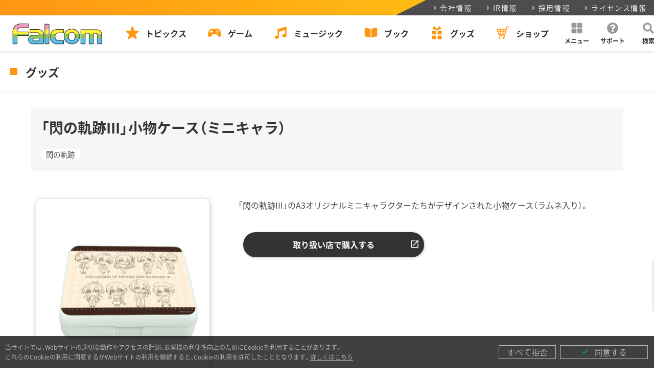

--- FILE ---
content_type: text/html; charset=UTF-8
request_url: https://www.falcom.co.jp/goods-data/a3_2022_sen_case_mini
body_size: 17536
content:
<!doctype html>
<html lang="ja">
<head>

<meta charset="UTF-8">
<meta name="viewport" content="width=device-width,initial-scale=1">

<title>「閃の軌跡III」小物ケース（ミニキャラ） | 日本ファルコム 公式サイト</title>

<meta name="format-detection" content="telephone=no,address=no,email=no">
<meta name="author" content="Nihon Falcom Corporation">
<meta name="apple-mobile-web-app-title" content="Falcom">
<meta name="thumbnail" content="https://www.falcom.co.jp/page/wp-content/themes/falcom2022/assets/webclip_192.png">
<link rel="apple-touch-icon" sizes="192x192" href="https://www.falcom.co.jp/page/wp-content/themes/falcom2022/assets/webclip_192.png">
<link rel="apple-touch-icon" sizes="512x512" href="https://www.falcom.co.jp/page/wp-content/themes/falcom2022/assets/webclip_512.png">
<link rel="icon" sizes="16x16" type="image/png" href="https://www.falcom.co.jp/page/wp-content/themes/falcom2022/assets/icon_16.png">
<link rel="icon" sizes="32x32" type="image/png" href="https://www.falcom.co.jp/page/wp-content/themes/falcom2022/assets/icon_32.png">

<meta name="description" content="販売店舗：GraffArt Shop店舗内（池袋本店 / 名古屋店 / なんば店）　および　オンラインショップ">
<meta property="og:title" content="「閃の軌跡III」小物ケース（ミニキャラ） | 日本ファルコム 公式サイト">
<meta property="og:type" content="article">
<meta property="og:site_name" content="日本ファルコム 公式サイト | Falcom">
<meta property="og:description" content="販売店舗：GraffArt Shop店舗内（池袋本店 / 名古屋店 / なんば店）　および　オンラインショップ">
<meta property="og:image" content="https://www.falcom.co.jphttps://www.falcom.co.jp/page/wp-content/uploads/2022/11/a3_2022_sen_case_mini.webp">
<meta property="og:url" content="https://www.falcom.co.jp/goods-data/a3_2022_sen_case_mini">
<meta property="og:locale" content="ja_JP">
<meta property="fb:admins" content="34657">
<meta name="twitter:title" content="「閃の軌跡III」小物ケース（ミニキャラ） | 日本ファルコム 公式サイト">
<meta name="twitter:description" content="販売店舗：GraffArt Shop店舗内（池袋本店 / 名古屋店 / なんば店）　および　オンラインショップ">
<meta name="twitter:image" content="https://www.falcom.co.jphttps://www.falcom.co.jp/page/wp-content/uploads/2022/11/a3_2022_sen_case_mini.webp">
<meta name="twitter:card" content="summary_large_image">
<meta name="twitter:site" content="@nihonfalcom">
<meta name="twitter:creator" content="@nihonfalcom">

<!-- Google Tag Manager -->
<script>(function(w,d,s,l,i){w[l]=w[l]||[];w[l].push({'gtm.start':
new Date().getTime(),event:'gtm.js'});var f=d.getElementsByTagName(s)[0],
j=d.createElement(s),dl=l!='dataLayer'?'&l='+l:'';j.async=true;j.src=
'https://www.googletagmanager.com/gtm.js?id='+i+dl;f.parentNode.insertBefore(j,f);
})(window,document,'script','dataLayer','GTM-KB4QZ64');</script>
<!-- End Google Tag Manager -->

<noscript>
	<style>.f-global-no-script { display: flex !important; }</style>
</noscript>

<meta name='robots' content='max-image-preview:large' />
	<style>img:is([sizes="auto" i], [sizes^="auto," i]) { contain-intrinsic-size: 3000px 1500px }</style>
	<link rel='dns-prefetch' href='//fonts.googleapis.com' />
<link rel='dns-prefetch' href='//cdn.jsdelivr.net' />
<script type="text/javascript">
/* <![CDATA[ */
window._wpemojiSettings = {"baseUrl":"https:\/\/s.w.org\/images\/core\/emoji\/16.0.1\/72x72\/","ext":".png","svgUrl":"https:\/\/s.w.org\/images\/core\/emoji\/16.0.1\/svg\/","svgExt":".svg","source":{"concatemoji":"https:\/\/www.falcom.co.jp\/page\/wp-includes\/js\/wp-emoji-release.min.js?ver=6.8.3"}};
/*! This file is auto-generated */
!function(s,n){var o,i,e;function c(e){try{var t={supportTests:e,timestamp:(new Date).valueOf()};sessionStorage.setItem(o,JSON.stringify(t))}catch(e){}}function p(e,t,n){e.clearRect(0,0,e.canvas.width,e.canvas.height),e.fillText(t,0,0);var t=new Uint32Array(e.getImageData(0,0,e.canvas.width,e.canvas.height).data),a=(e.clearRect(0,0,e.canvas.width,e.canvas.height),e.fillText(n,0,0),new Uint32Array(e.getImageData(0,0,e.canvas.width,e.canvas.height).data));return t.every(function(e,t){return e===a[t]})}function u(e,t){e.clearRect(0,0,e.canvas.width,e.canvas.height),e.fillText(t,0,0);for(var n=e.getImageData(16,16,1,1),a=0;a<n.data.length;a++)if(0!==n.data[a])return!1;return!0}function f(e,t,n,a){switch(t){case"flag":return n(e,"\ud83c\udff3\ufe0f\u200d\u26a7\ufe0f","\ud83c\udff3\ufe0f\u200b\u26a7\ufe0f")?!1:!n(e,"\ud83c\udde8\ud83c\uddf6","\ud83c\udde8\u200b\ud83c\uddf6")&&!n(e,"\ud83c\udff4\udb40\udc67\udb40\udc62\udb40\udc65\udb40\udc6e\udb40\udc67\udb40\udc7f","\ud83c\udff4\u200b\udb40\udc67\u200b\udb40\udc62\u200b\udb40\udc65\u200b\udb40\udc6e\u200b\udb40\udc67\u200b\udb40\udc7f");case"emoji":return!a(e,"\ud83e\udedf")}return!1}function g(e,t,n,a){var r="undefined"!=typeof WorkerGlobalScope&&self instanceof WorkerGlobalScope?new OffscreenCanvas(300,150):s.createElement("canvas"),o=r.getContext("2d",{willReadFrequently:!0}),i=(o.textBaseline="top",o.font="600 32px Arial",{});return e.forEach(function(e){i[e]=t(o,e,n,a)}),i}function t(e){var t=s.createElement("script");t.src=e,t.defer=!0,s.head.appendChild(t)}"undefined"!=typeof Promise&&(o="wpEmojiSettingsSupports",i=["flag","emoji"],n.supports={everything:!0,everythingExceptFlag:!0},e=new Promise(function(e){s.addEventListener("DOMContentLoaded",e,{once:!0})}),new Promise(function(t){var n=function(){try{var e=JSON.parse(sessionStorage.getItem(o));if("object"==typeof e&&"number"==typeof e.timestamp&&(new Date).valueOf()<e.timestamp+604800&&"object"==typeof e.supportTests)return e.supportTests}catch(e){}return null}();if(!n){if("undefined"!=typeof Worker&&"undefined"!=typeof OffscreenCanvas&&"undefined"!=typeof URL&&URL.createObjectURL&&"undefined"!=typeof Blob)try{var e="postMessage("+g.toString()+"("+[JSON.stringify(i),f.toString(),p.toString(),u.toString()].join(",")+"));",a=new Blob([e],{type:"text/javascript"}),r=new Worker(URL.createObjectURL(a),{name:"wpTestEmojiSupports"});return void(r.onmessage=function(e){c(n=e.data),r.terminate(),t(n)})}catch(e){}c(n=g(i,f,p,u))}t(n)}).then(function(e){for(var t in e)n.supports[t]=e[t],n.supports.everything=n.supports.everything&&n.supports[t],"flag"!==t&&(n.supports.everythingExceptFlag=n.supports.everythingExceptFlag&&n.supports[t]);n.supports.everythingExceptFlag=n.supports.everythingExceptFlag&&!n.supports.flag,n.DOMReady=!1,n.readyCallback=function(){n.DOMReady=!0}}).then(function(){return e}).then(function(){var e;n.supports.everything||(n.readyCallback(),(e=n.source||{}).concatemoji?t(e.concatemoji):e.wpemoji&&e.twemoji&&(t(e.twemoji),t(e.wpemoji)))}))}((window,document),window._wpemojiSettings);
/* ]]> */
</script>
<style id='wp-emoji-styles-inline-css' type='text/css'>

	img.wp-smiley, img.emoji {
		display: inline !important;
		border: none !important;
		box-shadow: none !important;
		height: 1em !important;
		width: 1em !important;
		margin: 0 0.07em !important;
		vertical-align: -0.1em !important;
		background: none !important;
		padding: 0 !important;
	}
</style>
<link rel='stylesheet' id='wp-block-library-css' href='https://www.falcom.co.jp/page/wp-includes/css/dist/block-library/style.min.css?ver=6.8.3' type='text/css' media='all' />
<style id='classic-theme-styles-inline-css' type='text/css'>
/*! This file is auto-generated */
.wp-block-button__link{color:#fff;background-color:#32373c;border-radius:9999px;box-shadow:none;text-decoration:none;padding:calc(.667em + 2px) calc(1.333em + 2px);font-size:1.125em}.wp-block-file__button{background:#32373c;color:#fff;text-decoration:none}
</style>
<style id='global-styles-inline-css' type='text/css'>
:root{--wp--preset--aspect-ratio--square: 1;--wp--preset--aspect-ratio--4-3: 4/3;--wp--preset--aspect-ratio--3-4: 3/4;--wp--preset--aspect-ratio--3-2: 3/2;--wp--preset--aspect-ratio--2-3: 2/3;--wp--preset--aspect-ratio--16-9: 16/9;--wp--preset--aspect-ratio--9-16: 9/16;--wp--preset--color--black: #000000;--wp--preset--color--cyan-bluish-gray: #abb8c3;--wp--preset--color--white: #ffffff;--wp--preset--color--pale-pink: #f78da7;--wp--preset--color--vivid-red: #cf2e2e;--wp--preset--color--luminous-vivid-orange: #ff6900;--wp--preset--color--luminous-vivid-amber: #fcb900;--wp--preset--color--light-green-cyan: #7bdcb5;--wp--preset--color--vivid-green-cyan: #00d084;--wp--preset--color--pale-cyan-blue: #8ed1fc;--wp--preset--color--vivid-cyan-blue: #0693e3;--wp--preset--color--vivid-purple: #9b51e0;--wp--preset--color--main: #eeeeee;--wp--preset--color--sub: #222222;--wp--preset--color--accent: #ff9613;--wp--preset--color--gray: #999999;--wp--preset--color--f-pink: #f09dc1;--wp--preset--color--f-yellow: #fff23f;--wp--preset--color--f-green: #8cc456;--wp--preset--color--f-blue: #54c2f0;--wp--preset--color--red: #cf2e2e;--wp--preset--gradient--vivid-cyan-blue-to-vivid-purple: linear-gradient(135deg,rgba(6,147,227,1) 0%,rgb(155,81,224) 100%);--wp--preset--gradient--light-green-cyan-to-vivid-green-cyan: linear-gradient(135deg,rgb(122,220,180) 0%,rgb(0,208,130) 100%);--wp--preset--gradient--luminous-vivid-amber-to-luminous-vivid-orange: linear-gradient(135deg,rgba(252,185,0,1) 0%,rgba(255,105,0,1) 100%);--wp--preset--gradient--luminous-vivid-orange-to-vivid-red: linear-gradient(135deg,rgba(255,105,0,1) 0%,rgb(207,46,46) 100%);--wp--preset--gradient--very-light-gray-to-cyan-bluish-gray: linear-gradient(135deg,rgb(238,238,238) 0%,rgb(169,184,195) 100%);--wp--preset--gradient--cool-to-warm-spectrum: linear-gradient(135deg,rgb(74,234,220) 0%,rgb(151,120,209) 20%,rgb(207,42,186) 40%,rgb(238,44,130) 60%,rgb(251,105,98) 80%,rgb(254,248,76) 100%);--wp--preset--gradient--blush-light-purple: linear-gradient(135deg,rgb(255,206,236) 0%,rgb(152,150,240) 100%);--wp--preset--gradient--blush-bordeaux: linear-gradient(135deg,rgb(254,205,165) 0%,rgb(254,45,45) 50%,rgb(107,0,62) 100%);--wp--preset--gradient--luminous-dusk: linear-gradient(135deg,rgb(255,203,112) 0%,rgb(199,81,192) 50%,rgb(65,88,208) 100%);--wp--preset--gradient--pale-ocean: linear-gradient(135deg,rgb(255,245,203) 0%,rgb(182,227,212) 50%,rgb(51,167,181) 100%);--wp--preset--gradient--electric-grass: linear-gradient(135deg,rgb(202,248,128) 0%,rgb(113,206,126) 100%);--wp--preset--gradient--midnight: linear-gradient(135deg,rgb(2,3,129) 0%,rgb(40,116,252) 100%);--wp--preset--font-size--small: 13px;--wp--preset--font-size--medium: 20px;--wp--preset--font-size--large: 36px;--wp--preset--font-size--x-large: 42px;--wp--preset--spacing--20: 0.44rem;--wp--preset--spacing--30: 0.67rem;--wp--preset--spacing--40: 1rem;--wp--preset--spacing--50: 1.5rem;--wp--preset--spacing--60: 2.25rem;--wp--preset--spacing--70: 3.38rem;--wp--preset--spacing--80: 5.06rem;--wp--preset--shadow--natural: 6px 6px 9px rgba(0, 0, 0, 0.2);--wp--preset--shadow--deep: 12px 12px 50px rgba(0, 0, 0, 0.4);--wp--preset--shadow--sharp: 6px 6px 0px rgba(0, 0, 0, 0.2);--wp--preset--shadow--outlined: 6px 6px 0px -3px rgba(255, 255, 255, 1), 6px 6px rgba(0, 0, 0, 1);--wp--preset--shadow--crisp: 6px 6px 0px rgba(0, 0, 0, 1);}:where(.is-layout-flex){gap: 0.5em;}:where(.is-layout-grid){gap: 0.5em;}body .is-layout-flex{display: flex;}.is-layout-flex{flex-wrap: wrap;align-items: center;}.is-layout-flex > :is(*, div){margin: 0;}body .is-layout-grid{display: grid;}.is-layout-grid > :is(*, div){margin: 0;}:where(.wp-block-columns.is-layout-flex){gap: 2em;}:where(.wp-block-columns.is-layout-grid){gap: 2em;}:where(.wp-block-post-template.is-layout-flex){gap: 1.25em;}:where(.wp-block-post-template.is-layout-grid){gap: 1.25em;}.has-black-color{color: var(--wp--preset--color--black) !important;}.has-cyan-bluish-gray-color{color: var(--wp--preset--color--cyan-bluish-gray) !important;}.has-white-color{color: var(--wp--preset--color--white) !important;}.has-pale-pink-color{color: var(--wp--preset--color--pale-pink) !important;}.has-vivid-red-color{color: var(--wp--preset--color--vivid-red) !important;}.has-luminous-vivid-orange-color{color: var(--wp--preset--color--luminous-vivid-orange) !important;}.has-luminous-vivid-amber-color{color: var(--wp--preset--color--luminous-vivid-amber) !important;}.has-light-green-cyan-color{color: var(--wp--preset--color--light-green-cyan) !important;}.has-vivid-green-cyan-color{color: var(--wp--preset--color--vivid-green-cyan) !important;}.has-pale-cyan-blue-color{color: var(--wp--preset--color--pale-cyan-blue) !important;}.has-vivid-cyan-blue-color{color: var(--wp--preset--color--vivid-cyan-blue) !important;}.has-vivid-purple-color{color: var(--wp--preset--color--vivid-purple) !important;}.has-black-background-color{background-color: var(--wp--preset--color--black) !important;}.has-cyan-bluish-gray-background-color{background-color: var(--wp--preset--color--cyan-bluish-gray) !important;}.has-white-background-color{background-color: var(--wp--preset--color--white) !important;}.has-pale-pink-background-color{background-color: var(--wp--preset--color--pale-pink) !important;}.has-vivid-red-background-color{background-color: var(--wp--preset--color--vivid-red) !important;}.has-luminous-vivid-orange-background-color{background-color: var(--wp--preset--color--luminous-vivid-orange) !important;}.has-luminous-vivid-amber-background-color{background-color: var(--wp--preset--color--luminous-vivid-amber) !important;}.has-light-green-cyan-background-color{background-color: var(--wp--preset--color--light-green-cyan) !important;}.has-vivid-green-cyan-background-color{background-color: var(--wp--preset--color--vivid-green-cyan) !important;}.has-pale-cyan-blue-background-color{background-color: var(--wp--preset--color--pale-cyan-blue) !important;}.has-vivid-cyan-blue-background-color{background-color: var(--wp--preset--color--vivid-cyan-blue) !important;}.has-vivid-purple-background-color{background-color: var(--wp--preset--color--vivid-purple) !important;}.has-black-border-color{border-color: var(--wp--preset--color--black) !important;}.has-cyan-bluish-gray-border-color{border-color: var(--wp--preset--color--cyan-bluish-gray) !important;}.has-white-border-color{border-color: var(--wp--preset--color--white) !important;}.has-pale-pink-border-color{border-color: var(--wp--preset--color--pale-pink) !important;}.has-vivid-red-border-color{border-color: var(--wp--preset--color--vivid-red) !important;}.has-luminous-vivid-orange-border-color{border-color: var(--wp--preset--color--luminous-vivid-orange) !important;}.has-luminous-vivid-amber-border-color{border-color: var(--wp--preset--color--luminous-vivid-amber) !important;}.has-light-green-cyan-border-color{border-color: var(--wp--preset--color--light-green-cyan) !important;}.has-vivid-green-cyan-border-color{border-color: var(--wp--preset--color--vivid-green-cyan) !important;}.has-pale-cyan-blue-border-color{border-color: var(--wp--preset--color--pale-cyan-blue) !important;}.has-vivid-cyan-blue-border-color{border-color: var(--wp--preset--color--vivid-cyan-blue) !important;}.has-vivid-purple-border-color{border-color: var(--wp--preset--color--vivid-purple) !important;}.has-vivid-cyan-blue-to-vivid-purple-gradient-background{background: var(--wp--preset--gradient--vivid-cyan-blue-to-vivid-purple) !important;}.has-light-green-cyan-to-vivid-green-cyan-gradient-background{background: var(--wp--preset--gradient--light-green-cyan-to-vivid-green-cyan) !important;}.has-luminous-vivid-amber-to-luminous-vivid-orange-gradient-background{background: var(--wp--preset--gradient--luminous-vivid-amber-to-luminous-vivid-orange) !important;}.has-luminous-vivid-orange-to-vivid-red-gradient-background{background: var(--wp--preset--gradient--luminous-vivid-orange-to-vivid-red) !important;}.has-very-light-gray-to-cyan-bluish-gray-gradient-background{background: var(--wp--preset--gradient--very-light-gray-to-cyan-bluish-gray) !important;}.has-cool-to-warm-spectrum-gradient-background{background: var(--wp--preset--gradient--cool-to-warm-spectrum) !important;}.has-blush-light-purple-gradient-background{background: var(--wp--preset--gradient--blush-light-purple) !important;}.has-blush-bordeaux-gradient-background{background: var(--wp--preset--gradient--blush-bordeaux) !important;}.has-luminous-dusk-gradient-background{background: var(--wp--preset--gradient--luminous-dusk) !important;}.has-pale-ocean-gradient-background{background: var(--wp--preset--gradient--pale-ocean) !important;}.has-electric-grass-gradient-background{background: var(--wp--preset--gradient--electric-grass) !important;}.has-midnight-gradient-background{background: var(--wp--preset--gradient--midnight) !important;}.has-small-font-size{font-size: var(--wp--preset--font-size--small) !important;}.has-medium-font-size{font-size: var(--wp--preset--font-size--medium) !important;}.has-large-font-size{font-size: var(--wp--preset--font-size--large) !important;}.has-x-large-font-size{font-size: var(--wp--preset--font-size--x-large) !important;}
:where(.wp-block-post-template.is-layout-flex){gap: 1.25em;}:where(.wp-block-post-template.is-layout-grid){gap: 1.25em;}
:where(.wp-block-columns.is-layout-flex){gap: 2em;}:where(.wp-block-columns.is-layout-grid){gap: 2em;}
:root :where(.wp-block-pullquote){font-size: 1.5em;line-height: 1.6;}
</style>
<link rel='stylesheet' id='google-font-mateial-icon_css-css' href='https://fonts.googleapis.com/icon?family=Material+Icons&#038;ver=6.8.3' type='text/css' media='all' />
<link rel='stylesheet' id='yakuhanjp_css-css' href='https://cdn.jsdelivr.net/npm/yakuhanjp@3.3.1/dist/css/yakuhanjp.min.css?ver=6.8.3' type='text/css' media='all' />
<link rel='stylesheet' id='f-main_css-css' href='https://www.falcom.co.jp/page/wp-content/themes/falcom2022/dest/css/main.min.css?ver=20250311' type='text/css' media='all' />
<link rel='stylesheet' id='f-goods_css-css' href='https://www.falcom.co.jp/page/wp-content/themes/falcom2022/dest/css/page/goods.min.css?ver=20250311' type='text/css' media='all' />
<script type="text/javascript" src="https://www.falcom.co.jp/page/wp-content/themes/falcom2022/dest/js/vendor.js?ver=20230111" id="f-vendor_js-js"></script>
<script type="text/javascript" src="https://www.falcom.co.jp/page/wp-content/themes/falcom2022/dest/js/main.js?ver=20250311" id="f-main_js-js"></script>
<script type="text/javascript" src="https://www.falcom.co.jp/page/wp-content/themes/falcom2022/dest/js/goods.js?ver=20250311" id="f-goods_js-js"></script>
<link rel="https://api.w.org/" href="https://www.falcom.co.jp/wp-json/" /><link rel="alternate" title="JSON" type="application/json" href="https://www.falcom.co.jp/wp-json/wp/v2/goods/41475" /><link rel="canonical" href="https://www.falcom.co.jp/goods-data/a3_2022_sen_case_mini" />
<link rel="alternate" title="oEmbed (JSON)" type="application/json+oembed" href="https://www.falcom.co.jp/wp-json/oembed/1.0/embed?url=https%3A%2F%2Fwww.falcom.co.jp%2Fgoods-data%2Fa3_2022_sen_case_mini" />
<link rel="alternate" title="oEmbed (XML)" type="text/xml+oembed" href="https://www.falcom.co.jp/wp-json/oembed/1.0/embed?url=https%3A%2F%2Fwww.falcom.co.jp%2Fgoods-data%2Fa3_2022_sen_case_mini&#038;format=xml" />
</head>

<body class="wp-singular goods-template-default single single-goods postid-41475 wp-embed-responsive wp-theme-falcom2022">
<!-- Google Tag Manager (noscript) -->
<noscript><iframe src="https://www.googletagmanager.com/ns.html?id=GTM-KB4QZ64"
height="0" width="0" style="display:none;visibility:hidden"></iframe></noscript>
<!-- End Google Tag Manager (noscript) -->

<div class="f-gwrap">

	<header class="f-header">
	<div class="f-header-bar-submenu h-xs v-md">
		<ul>
			<li>
				<a href="https://www.falcom.co.jp/company"><svg height="15" width="15"><use xlink:href="#svg-caret-right"/></svg>会社情報</a>
			</li>
			<li>
				<a href="https://www.falcom.co.jp/ir"><svg height="15" width="15"><use xlink:href="#svg-caret-right"/></svg>IR情報</a>
			</li>
			<li>
				<a href="https://www.falcom.co.jp/recruit"><svg height="15" width="15"><use xlink:href="#svg-caret-right"/></svg>採用情報</a>
			</li>
			<li>
				<a href="https://www.falcom.co.jp/license"><svg height="15" width="15"><use xlink:href="#svg-caret-right"/></svg>ライセンス情報</a>
			</li>
		</ul>
	</div>
	<div class="f-header-bar-mainmenu h-xs v-md">
		<div class="f-header-mainmenu-bar-flex">
			<div class="f-header-mainmenu-bar-flex-item logo">
				<a href="https://www.falcom.co.jp">
					<img src="https://www.falcom.co.jp/page/wp-content/themes/falcom2022/assets/common/logo/falcom_color.png" height="50" alt="">
				</a>
			</div>
			<div class="f-header-mainmenu-bar-flex-item menu">
				<div class="mainmenu">
					<nav>
						<ul>
							<li>
								<a href="https://www.falcom.co.jp/topics" class="f-header-mainmenu-bar-btn">
									<svg height="30" width="30"><use xlink:href="#svg-topics"/></svg>
									<div>トピックス</div>
								</a>
							</li>
							<li>
								<a href="https://www.falcom.co.jp/game" class="f-header-mainmenu-bar-btn">
									<svg height="30" width="30"><use xlink:href="#svg-game"/></svg>
									<div>ゲーム</div>
								</a>
							</li>
							<li>
								<a href="https://www.falcom.co.jp/music" class="f-header-mainmenu-bar-btn">
									<svg height="30" width="30"><use xlink:href="#svg-music"/></svg>
									<div>ミュージック</div>
								</a>
							</li>
							<li>
								<a href="https://www.falcom.co.jp/book" class="f-header-mainmenu-bar-btn">
									<svg height="30" width="30"><use xlink:href="#svg-book"/></svg>
									<div>ブック</div>
								</a>
							</li>
							<li>
								<a href="https://www.falcom.co.jp/goods" class="f-header-mainmenu-bar-btn">
									<svg height="30" width="30"><use xlink:href="#svg-goods"/></svg>
									<div>グッズ</div>
								</a>
							</li>
							<li>
								<a href="https://falcom.shop/" target="_blank" class="f-header-mainmenu-bar-btn">
									<svg height="30" width="30"><use xlink:href="#svg-shop"/></svg>
									<div>ショップ</div>
								</a>
							</li>
						</ul>
					</nav>
				</div>
			</div>
			<div class="f-header-mainmenu-bar-flex-item guide">
				<div class="guidemenu">
					<div class="f-header-mainmenu-bar-guide-btn" id="f-header-bar-drawer-menu-trigger" role="button">
						<svg height="30" width="30"><use xlink:href="#svg-menu"/></svg>
						<div>メニュー</div>
					</div>
					<a href="https://www.falcom.co.jp/support" class="f-header-mainmenu-bar-guide-btn">
						<svg height="30" width="30"><use xlink:href="#svg-support"/></svg>
						<div>サポート</div>
					</a>
					<div class="f-header-mainmenu-bar-guide-btn" id="f-header-bar-drawer-search-trigger" role="button">
						<svg height="30" width="30"><use xlink:href="#svg-search"/></svg>
						<div>検索</div>
					</div>
				</div>
			</div>
		</div>
	</div>
	<div class="f-header-bar-drawer f-header-bar-drawer-menu h-xs v-md">
		<div class="f-container">
			<div class="f-header-bar-drawer-menu-flex">
				<div>
					<a href="https://www.falcom.co.jp/calendar" class="f-header-bar-drawer-menu-btn">
						<svg height="30" width="30"><use xlink:href="#svg-calendar"/></svg>発売・イベントカレンダー
					</a>
				</div>
				<div>
					<a href="https://www.falcom.co.jp/download" class="f-header-bar-drawer-menu-btn">
						<svg height="30" width="30"><use xlink:href="#svg-download"/></svg>ダウンロード
					</a>
				</div>
				<div>
					<a href="https://www.falcom.co.jp/enquete" class="f-header-bar-drawer-menu-btn">
						<svg height="30" width="30"><use xlink:href="#svg-survey"/></svg>ゲームアンケート
					</a>
				</div>
				<div>
					<a href="https://www.falcom.co.jp/news-express" class="f-header-bar-drawer-menu-btn">
						<svg height="30" width="30"><use xlink:href="#svg-mail"/></svg>メールマガジン
					</a>
				</div>
				<div>
					<a href="https://www.falcom.co.jp/line" class="f-header-bar-drawer-menu-btn">
						<svg height="30" width="30"><use xlink:href="#svg-michey"/></svg>LINEコンテンツ
					</a>
				</div>
			</div>
		</div>
		<div class="f-header-bar-drawer-config">
			<div class="f-container">
				<div class="f-header-bar-drawer-config-flex">
					<div class="f-header-bar-drawer-config-box">
						<a href="https://www.falcom.co.jp/feed/rss" target="_blank" class="rss">
							<svg height="30" width="30"><use xlink:href="#svg-rss"/></svg>RSSフィード
						</a>
					</div>
					<div class="f-header-bar-drawer-config-box">
						<button class="f-btn-toggle-theme">
							<div class="f-btn-toggle-theme-icon is-light">
								<div><svg height="25" width="25"><use xlink:href="#svg-light"/></svg></div>
								<div><svg height="25" width="25"><use xlink:href="#svg-dark"/></svg></div>
							</div>
							<div class="f-btn-toggle-theme-name">カラーテーマ</div>
						</button>
					</div>
				</div>
			</div>
		</div>
	</div>
	<div class="f-header-bar-drawer f-header-bar-drawer-search h-xs v-md">
		<div class="f-container">
			<form role="search" name="search" method="get" id="search-form-pc" action="/" >
				<div class="f-header-bar-drawer-search-flex">
					<div class="f-header-bar-drawer-search-input">
						<input type="text" placeholder="キーワードを入力してください" name="s" class="s" value="">
						<input type="text" value="" name="p" class="h-xs" id="search-input-p">
					</div>
					<div class="f-header-bar-drawer-search-submit">
						<button type='submit'><svg height="30" width="30"><use xlink:href="#svg-search"/></svg></button>
					</div>
				</div>
			</form>
		</div>
	</div>

</header>

<div class="f-header-sp h-md">
	<div class="f-header-sp-logo">
		<a href="https://www.falcom.co.jp">
			<img src="https://www.falcom.co.jp/page/wp-content/themes/falcom2022/assets/common/logo/falcom_color.png" height="30" alt="">
		</a>
	</div>
	<div class="f-header-sp-menu">
		<div class="f-header-sp-flex">
			<div class="f-header-sp-flex-item">
				<a href="https://www.falcom.co.jp/topics" class="f-header-sp-menu-btn">
					<svg height="30" width="30"><use xlink:href="#svg-topics"/></svg>
					<div>トピックス</div>
				</a>
			</div>
			<div class="f-header-sp-flex-item">
				<a href="https://www.falcom.co.jp/game" class="f-header-sp-menu-btn">
					<svg height="30" width="30"><use xlink:href="#svg-game"/></svg>
					<div>ゲーム</div>
				</a>
			</div>
			<div class="f-header-sp-flex-item">
				<a href="https://www.falcom.co.jp/music" class="f-header-sp-menu-btn">
					<svg height="30" width="30"><use xlink:href="#svg-music"/></svg>
					<div>ミュージック</div>
				</a>
			</div>
			<div class="f-header-sp-flex-item">
				<a href="https://www.falcom.co.jp/book" class="f-header-sp-menu-btn">
					<svg height="30" width="30"><use xlink:href="#svg-book"/></svg>
					<div>ブック</div>
				</a>
			</div>
			<div class="f-header-sp-flex-item">
				<a href="https://www.falcom.co.jp/goods" class="f-header-sp-menu-btn">
					<svg height="30" width="30"><use xlink:href="#svg-goods"/></svg>
					<div>グッズ</div>
				</a>
			</div>
			<div class="f-header-sp-flex-item text-center">
				<div class="f-header-sp-trigger">
					<div class="f-btn-menu-trigger" role="button">
						<span></span><span></span><span></span>
					</div>
				</div>
			</div>
		</div>
	</div>
</div>
<main>

	<div class="f-page-category">グッズ</div>

			
			<div class="f-container">
				<div class="f-goods-single-headline">
					<h1 class="title">「閃の軌跡III」小物ケース（ミニキャラ）</h1>
					<div class="taxonomies">
																											<a href="https://www.falcom.co.jp/archives/goods_title/sen" class="title">閃の軌跡</a>
																		</div>
				</div><!--//.f-music-single-headline-->
				<div class="row f-goods-single-info">
					<div class="col-md-4">
						<div class="thumb">
															<img src="https://www.falcom.co.jp/page/wp-content/uploads/2022/11/a3_2022_sen_case_mini.webp" alt="" loading="lazy" decoding="async">
													</div>
					</div>
					<div class="col-md-8">
						<div class="px-2">

							
															<div class="introduce">
									「閃の軌跡III」のA3オリジナルミニキャラクターたちがデザインされた小物ケース（ラムネ入り）。								</div>
							
														<div class="row">
																									<div class="col-md-6 my-2">
										<a href="https://eeo.today/store/101/title/search/product?parent_title_id=400" target="_blank" rel="noopener noreferre" class="f-btn f-btn-block f-btn-reverse f-btn-icon f-btn-icon-exlink">取り扱い店で購入する</a>
									</div>
															</div>
							
						</div>
					</div>
				</div><!--//.f-goods-single-info-->
				<div class="f-goods-single-content f-wp-content">
					
<p>販売店舗：GraffArt Shop店舗内（池袋本店 / 名古屋店 / なんば店）　および　オンラインショップ</p>
				</div>

				
			</div><!--//.f-container-->

										<div class="f-container">
					<div class="f-goods-single-tags">
													<a href="https://www.falcom.co.jp/archives/goods_tag/a3minichara" class="tag">A3ミニキャラ</a>
													<a href="https://www.falcom.co.jp/archives/goods_tag/smallcase" class="tag">小物ケース</a>
											</div>
				</div><!--//.f-container-->
			
			<div class="f-goods-single-property">
				<div class="f-container">
					<h3 class="f-goods-single-property-head">商品概要</h3>
					<div class="row">
						<div class="col-md-6">
							<table>
								<tbody>
																			<tr>
											<th>発売日</th>
											<td>
																									2022.12.17																							</td>
										</tr>
																												<tr>
											<th>価格</th>
											<td>￥880（税込）</td>
										</tr>
																																					<tr>
											<th>発売元</th>
											<td>株式会社A3</td>
										</tr>
																																			</tbody>
							</table>
						</div>
						<div class="col-md-6">
							<table>
								<tbody>
																																												</tbody>
							</table>
						</div>
					</div>
											<div class="px-2 mt-3">
							<div class="license-out">
								<span><img src="https://www.falcom.co.jp/page/wp-content/themes/falcom2022/assets/common/icon/falcom-squire.svg" width="16" height="16" alt="">日本ファルコム ライセンス許諾商品</span>
							</div>
						</div>
									</div>
			</div><!--//.f-goods-single-property-->

			<div class="f-container">
				<div class="f-goods-single-share">
					

<div class="f-article-share">
	<div class="inner">
		<div class="head font-lato-r">SHARE</div>
		<div>
			<a href="https://line.me/R/msg/text/?%E3%80%8C%E9%96%83%E3%81%AE%E8%BB%8C%E8%B7%A1III%E3%80%8D%E5%B0%8F%E7%89%A9%E3%82%B1%E3%83%BC%E3%82%B9%EF%BC%88%E3%83%9F%E3%83%8B%E3%82%AD%E3%83%A3%E3%83%A9%EF%BC%89%20%7C%20%E6%97%A5%E6%9C%AC%E3%83%95%E3%82%A1%E3%83%AB%E3%82%B3%E3%83%A0%E5%85%AC%E5%BC%8F%E3%82%B5%E3%82%A4%E3%83%88%20https%3A%2F%2Fwww.falcom.co.jp%2Fgoods-data%2Fa3_2022_sen_case_mini" class="f-article-share-btn ln" rel="noopener noreferre">
				<img src="https://www.falcom.co.jp/page/wp-content/themes/falcom2022/assets/common/icon/sns/line.svg" width="40" height="40" alt="">
			</a>
		</div>
		<div>
			<a href="https://www.facebook.com/sharer/sharer.php?u=https://www.falcom.co.jp/goods-data/a3_2022_sen_case_mini" class="f-article-share-btn fb" rel="noopener noreferre">
				<img src="https://www.falcom.co.jp/page/wp-content/themes/falcom2022/assets/common/icon/sns/facebook.svg" width="40" height="40" alt="">
			</a>
		</div>
		<div>
			<a href="https://twitter.com/intent/tweet?text=%E3%80%8C%E9%96%83%E3%81%AE%E8%BB%8C%E8%B7%A1III%E3%80%8D%E5%B0%8F%E7%89%A9%E3%82%B1%E3%83%BC%E3%82%B9%EF%BC%88%E3%83%9F%E3%83%8B%E3%82%AD%E3%83%A3%E3%83%A9%EF%BC%89%20%7C%20%E6%97%A5%E6%9C%AC%E3%83%95%E3%82%A1%E3%83%AB%E3%82%B3%E3%83%A0%E5%85%AC%E5%BC%8F%E3%82%B5%E3%82%A4%E3%83%88&url=https://www.falcom.co.jp/goods-data/a3_2022_sen_case_mini&hashtags=falcom" onClick="window.open(encodeURI(decodeURI(this.href)), 'tweetwindow', 'width=650, height=470, personalbar=0, toolbar=0, scrollbars=1, sizable=1'); return false;" rel="nofollow" class="f-article-share-btn x">
				<img src="https://www.falcom.co.jp/page/wp-content/themes/falcom2022/assets/common/icon/sns/x.svg" width="40" height="40" alt="">
			</a>
		</div>
	</div>
</div>				</div>
			</div>

			
								<div class="f-global-bottom-block">
				<div class="f-container">
					<div class="f-global-page-block-related">
						<div class="f-global-page-block-head font-sans-b">関連する商品</div>
					</div>
					<div class="swiper-container f-goods-single-related-swiper">
						<div class="swiper-wrapper">
															<div class="swiper-slide">
									<a href="https://www.falcom.co.jp/goods-data/guildloot_2026_sen4_vt_mug" class="f-goods-item-tail">
	<div class="f-global-tail-new"></div>	<div class="thumb">
					<img data-src="https://www.falcom.co.jp/page/wp-content/uploads/2026/01/guildloot_2026_sen4_vt_mug.webp" alt="" class="swiper-lazy">
			</div>
	<div class="title">The Legend of Heroes: Trails of Cold Steel IV Valentine&#8217;s Mug</div>
			<div class="manufacturer">Very Large Stick</div>
				<div class="release">発売日：
							2026.1.23					</div>
	</a>
								</div>
															<div class="swiper-slide">
									<a href="https://www.falcom.co.jp/goods-data/kogado_202601_acplate" class="f-goods-item-tail">
	<div class="f-global-tail-new"></div>	<div class="thumb">
					<img data-src="https://www.falcom.co.jp/page/wp-content/uploads/2026/01/kogado_202601_acplate.webp" alt="" class="swiper-lazy">
			</div>
	<div class="title">【受注】閃の軌跡シリーズ　箔デザインアクリルプレート</div>
			<div class="manufacturer">株式会社工画堂スタジオ</div>
				<div class="release">発売日：
							2026.1.20					</div>
	</a>
								</div>
															<div class="swiper-slide">
									<a href="https://www.falcom.co.jp/goods-data/iorinpa_2026_sen4_ending_ackeychain02" class="f-goods-item-tail">
		<div class="thumb">
					<img data-src="https://www.falcom.co.jp/page/wp-content/uploads/2026/01/iorinpa_2026_sen4_ending_ackeychain02.webp" alt="" class="swiper-lazy">
			</div>
	<div class="title">「英雄伝説 閃の軌跡IV」エンディング極厚アクリルキーチェーン第2弾</div>
			<div class="manufacturer">ｉｏ・Ｒｉｎｇ株式会社</div>
				<div class="release">発売日：
							2026.1.14					</div>
	</a>
								</div>
															<div class="swiper-slide">
									<a href="https://www.falcom.co.jp/goods-data/pikatto_2026_sen2acstand" class="f-goods-item-tail">
		<div class="thumb">
					<img data-src="https://www.falcom.co.jp/page/wp-content/uploads/2026/01/pikatto_2026_sen2acstand.webp" alt="" class="swiper-lazy">
			</div>
	<div class="title">英雄伝説 閃の軌跡II キャラクターアクリルスタンド（約15cm）全21種</div>
			<div class="manufacturer">AI PikattoAnime</div>
				<div class="release">発売日：
							2026.1.11					</div>
	</a>
								</div>
															<div class="swiper-slide">
									<a href="https://www.falcom.co.jp/goods-data/pikatto_2026_switch2porch_decosheet" class="f-goods-item-tail">
		<div class="thumb">
					<img data-src="https://www.falcom.co.jp/page/wp-content/uploads/2026/01/pikatto_2026_switch2porch_decosheet.webp" alt="" class="swiper-lazy">
			</div>
	<div class="title">日本ファルコム作品 Nintendo Switch 2 推し活ポーチ専用デコレーションシート</div>
			<div class="manufacturer">AI PikattoAnime</div>
				<div class="release">発売日：
							2026.1.11					</div>
	</a>
								</div>
															<div class="swiper-slide">
									<a href="https://www.falcom.co.jp/goods-data/pikatto_2026_ringbinder" class="f-goods-item-tail">
		<div class="thumb">
					<img data-src="https://www.falcom.co.jp/page/wp-content/uploads/2026/01/pikatto_2026_ringbinder.webp" alt="" class="swiper-lazy">
			</div>
	<div class="title">日本ファルコム作品 メタルリングA5バインダー（全4種）</div>
			<div class="manufacturer">AI PikattoAnime</div>
				<div class="release">発売日：
							2026.1.11					</div>
	</a>
								</div>
															<div class="swiper-slide">
									<a href="https://www.falcom.co.jp/goods-data/guildloot_2026_sen4_acstand" class="f-goods-item-tail">
		<div class="thumb">
					<img data-src="https://www.falcom.co.jp/page/wp-content/uploads/2026/01/guildloot_2026_sen4_acstand.webp" alt="" class="swiper-lazy">
			</div>
	<div class="title">The Legend of Heroes: Trails of Cold Steel IV Acrylic Standees/Keychains</div>
			<div class="manufacturer">Very Large Stick</div>
				<div class="release">発売日：
							2026.1.2					</div>
	</a>
								</div>
															<div class="swiper-slide">
									<a href="https://www.falcom.co.jp/goods-data/guildloot_2025_tshirt_trails20th" class="f-goods-item-tail">
		<div class="thumb">
					<img data-src="https://www.falcom.co.jp/page/wp-content/uploads/2026/01/guildloot_2025_tshirt_Trails20th.webp" alt="" class="swiper-lazy">
			</div>
	<div class="title">The Legend of Heroes Officially Licensed T-shirt（Trails 20th Anniversary）</div>
			<div class="manufacturer">Very Large Stick</div>
				<div class="release">発売日：
							2025.12.26					</div>
	</a>
								</div>
													</div>
					</div>
				</div>
			</div>
				
	<div class="f-global-bottom-block">
		<div class="f-container f-global-top-search">
			<div class="row">
				<div class="col-md-6">
					<div class="f-global-search-block">
						<div class="f-global-page-block f-global-page-block-taxonomy">
	<div class="f-global-page-block-head font-sans-b">タイトルで探す</div>
	<div class="menu-goods-title-container"><ul id="menu-goods-title" class="menu"><li id="menu-item-30982" class="menu-item menu-item-type-taxonomy menu-item-object-goods_title menu-item-30982"><a href="https://www.falcom.co.jp/archives/goods_title/kuro">黎の軌跡</a></li>
<li id="menu-item-20465" class="menu-item menu-item-type-taxonomy menu-item-object-goods_title menu-item-20465"><a href="https://www.falcom.co.jp/archives/goods_title/hajimari">創の軌跡</a></li>
<li id="menu-item-510" class="menu-item menu-item-type-taxonomy menu-item-object-goods_title menu-item-510"><a href="https://www.falcom.co.jp/archives/goods_title/sen">閃の軌跡</a></li>
<li id="menu-item-511" class="menu-item menu-item-type-taxonomy menu-item-object-goods_title menu-item-511"><a href="https://www.falcom.co.jp/archives/goods_title/zero">零/碧の軌跡</a></li>
<li id="menu-item-512" class="menu-item menu-item-type-taxonomy menu-item-object-goods_title menu-item-512"><a href="https://www.falcom.co.jp/archives/goods_title/sora">空の軌跡</a></li>
<li id="menu-item-30983" class="menu-item menu-item-type-taxonomy menu-item-object-goods_title menu-item-30983"><a href="https://www.falcom.co.jp/archives/goods_title/nayuta">那由多の軌跡</a></li>
<li id="menu-item-513" class="menu-item menu-item-type-taxonomy menu-item-object-goods_title menu-item-513"><a href="https://www.falcom.co.jp/archives/goods_title/ys">イース</a></li>
<li id="menu-item-514" class="menu-item menu-item-type-taxonomy menu-item-object-goods_title menu-item-514"><a href="https://www.falcom.co.jp/archives/goods_title/txana">東亰ザナドゥ</a></li>
<li id="menu-item-5362" class="menu-item menu-item-type-taxonomy menu-item-object-goods_title menu-item-5362"><a href="https://www.falcom.co.jp/archives/goods_title/other">その他</a></li>
</ul></div></div>

					</div>
				</div>
				<div class="col-md-6">
					<div class="f-global-search-block">
						<div class="f-global-page-block f-global-page-block-keyword f-global-page-block-keyword">
	<div class="f-global-page-block-head font-sans-b">キーワードで調べる</div>
	<form action="https://www.falcom.co.jp/goods/search" method="GET">
		<div class="f-global-page-block-keyword-flex">
			<input type="text" name="keyword" placeholder="キーワードを入力してください">
			<button type="submit"><svg height="30" width="30"><use xlink:href="#svg-search"/></svg></button>
		</div>
	</form>
</div>
					</div>
				</div>
			</div>
		</div>
	</div>

	<div class="f-global-bottom-block">
		<div class="f-container f-global-top-search">
			<div class="f-global-search-block">
				<div class="f-global-page-block f-global-page-block-tag">
	<div class="f-global-page-block-head font-sans-b">タグで探す</div>
	<ul class="menu">
					<li><a href="https://www.falcom.co.jp/archives/goods_tag/40th">40周年</a></li>
					<li><a href="https://www.falcom.co.jp/archives/goods_tag/a3minichara">A3ミニキャラ</a></li>
					<li><a href="https://www.falcom.co.jp/archives/goods_tag/jdk">Falcom jdk BAND</a></li>
					<li><a href="https://www.falcom.co.jp/archives/goods_tag/falcomlogo">Falcomロゴ</a></li>
					<li><a href="https://www.falcom.co.jp/archives/goods_tag/graffart">GraffArt</a></li>
					<li><a href="https://www.falcom.co.jp/archives/goods_tag/ledstand">LEDスタンド</a></li>
					<li><a href="https://www.falcom.co.jp/archives/goods_tag/tshirt">Tシャツ</a></li>
					<li><a href="https://www.falcom.co.jp/archives/goods_tag/acblock">アクリルブロック</a></li>
					<li><a href="https://www.falcom.co.jp/archives/goods_tag/animation">アニメ</a></li>
					<li><a href="https://www.falcom.co.jp/archives/goods_tag/interiorplate">インテリアプレート</a></li>
					<li><a href="https://www.falcom.co.jp/archives/goods_tag/raffle">オンラインくじ</a></li>
					<li><a href="https://www.falcom.co.jp/archives/goods_tag/curtain">カーテン</a></li>
					<li><a href="https://www.falcom.co.jp/archives/goods_tag/card">カード</a></li>
					<li><a href="https://www.falcom.co.jp/archives/goods_tag/cardcase">カードケース</a></li>
					<li><a href="https://www.falcom.co.jp/archives/goods_tag/tcgsleeve">カードスリーブ</a></li>
					<li><a href="https://www.falcom.co.jp/archives/goods_tag/calendar">カレンダー</a></li>
					<li><a href="https://www.falcom.co.jp/archives/goods_tag/keychain">キーホルダー</a></li>
					<li><a href="https://www.falcom.co.jp/archives/goods_tag/canvas-art">キャンバスアート</a></li>
					<li><a href="https://www.falcom.co.jp/archives/goods_tag/pillow">クッション</a></li>
					<li><a href="https://www.falcom.co.jp/archives/goods_tag/clearfolder">クリアファイル</a></li>
					<li><a href="https://www.falcom.co.jp/archives/goods_tag/gamepc">ゲーム機PC周辺アクセサリー</a></li>
					<li><a href="https://www.falcom.co.jp/archives/goods_tag/coaster">コースター</a></li>
					<li><a href="https://www.falcom.co.jp/archives/goods_tag/scalefigure">スケールフィギュア</a></li>
					<li><a href="https://www.falcom.co.jp/archives/goods_tag/speaker">スピーカー</a></li>
					<li><a href="https://www.falcom.co.jp/archives/goods_tag/mobilecover">スマホカバー</a></li>
					<li><a href="https://www.falcom.co.jp/archives/goods_tag/mobile-stand">スマホスタンド</a></li>
					<li><a href="https://www.falcom.co.jp/archives/goods_tag/mobile-ring">スマホリング</a></li>
					<li><a href="https://www.falcom.co.jp/archives/goods_tag/towel">タオル</a></li>
					<li><a href="https://www.falcom.co.jp/archives/goods_tag/tapestry">タペストリー</a></li>
					<li><a href="https://www.falcom.co.jp/archives/goods_tag/tumbler">タンブラー</a></li>
					<li><a href="https://www.falcom.co.jp/archives/goods_tag/deskmat">デスクマット</a></li>
					<li><a href="https://www.falcom.co.jp/archives/goods_tag/dramacd">ドラマCD</a></li>
					<li><a href="https://www.falcom.co.jp/archives/goods_tag/nendoroid">ねんどろいど</a></li>
					<li><a href="https://www.falcom.co.jp/archives/goods_tag/pass-holder">パスケース</a></li>
					<li><a href="https://www.falcom.co.jp/archives/goods_tag/puzzle">パズル</a></li>
					<li><a href="https://www.falcom.co.jp/archives/goods_tag/bag">バッグ</a></li>
					<li><a href="https://www.falcom.co.jp/archives/goods_tag/hanky">ハンカチ</a></li>
					<li><a href="https://www.falcom.co.jp/archives/goods_tag/pikattofilm">ピカットパネル用イラストフィルム</a></li>
					<li><a href="https://www.falcom.co.jp/archives/goods_tag/pin">ピンズ</a></li>
					<li><a href="https://www.falcom.co.jp/archives/goods_tag/foodie">フーディ</a></li>
					<li><a href="https://www.falcom.co.jp/archives/goods_tag/blanket">ブランケット</a></li>
					<li><a href="https://www.falcom.co.jp/archives/goods_tag/pendant">ペンダント</a></li>
					<li><a href="https://www.falcom.co.jp/archives/goods_tag/smallbag">ポーチ</a></li>
					<li><a href="https://www.falcom.co.jp/archives/goods_tag/poster">ポスター</a></li>
					<li><a href="https://www.falcom.co.jp/archives/goods_tag/postcard">ポストカード</a></li>
					<li><a href="https://www.falcom.co.jp/archives/goods_tag/mug">マグカップ</a></li>
					<li><a href="https://www.falcom.co.jp/archives/goods_tag/michey">みっしぃ</a></li>
					<li><a href="https://www.falcom.co.jp/archives/goods_tag/mirror">ミラー</a></li>
					<li><a href="https://www.falcom.co.jp/archives/goods_tag/glasses">メガネ</a></li>
					<li><a href="https://www.falcom.co.jp/archives/goods_tag/metal-weapon">メタルウェポン</a></li>
					<li><a href="https://www.falcom.co.jp/archives/goods_tag/powerbank">モバイルバッテリー</a></li>
					<li><a href="https://www.falcom.co.jp/archives/goods_tag/emblem">ワッペン</a></li>
					<li><a href="https://www.falcom.co.jp/archives/goods_tag/charger">充電器</a></li>
					<li><a href="https://www.falcom.co.jp/archives/goods_tag/bedding">寝具</a></li>
					<li><a href="https://www.falcom.co.jp/archives/goods_tag/smallcase">小物ケース</a></li>
					<li><a href="https://www.falcom.co.jp/archives/goods_tag/clock">時計</a></li>
					<li><a href="https://www.falcom.co.jp/archives/goods_tag/waterbottle">水筒</a></li>
					<li><a href="https://www.falcom.co.jp/archives/goods_tag/tinbadge">缶バッジ</a></li>
					<li><a href="https://www.falcom.co.jp/archives/goods_tag/wallet">財布</a></li>
					<li><a href="https://www.falcom.co.jp/archives/goods_tag/car-accessory">車用品</a></li>
					<li><a href="https://www.falcom.co.jp/archives/goods_tag/kiseki20th">軌跡20周年</a></li>
					<li><a href="https://www.falcom.co.jp/archives/goods_tag/sen-musical">閃ミュ</a></li>
					<li><a href="https://www.falcom.co.jp/archives/goods_tag/food">食品</a></li>
					<li><a href="https://www.falcom.co.jp/archives/goods_tag/tableware">食器</a></li>
			</ul>
</div>
			</div>
		</div>
	</div>

</main>





<footer class="f-footer">
	<div class="f-container">
		<div class="f-footer-nav">
			<div class="f-footer-nav-btns">
				<a href="https://www.falcom.co.jp/topics" class="f-footer-nav-btn topics">
					<svg height="30" width="30"><use xlink:href="#svg-topics"/></svg>
					<div>トピックス</div>
				</a>
				<a href="https://www.falcom.co.jp/game" class="f-footer-nav-btn game">
					<svg height="30" width="30"><use xlink:href="#svg-game"/></svg>
					<div>ゲーム</div>
				</a>
				<a href="https://www.falcom.co.jp/music" class="f-footer-nav-btn music">
					<svg height="30" width="30"><use xlink:href="#svg-music"/></svg>
					<div>ミュージック</div>
				</a>
				<a href="https://www.falcom.co.jp/book" class="f-footer-nav-btn book">
					<svg height="30" width="30"><use xlink:href="#svg-book"/></svg>
					<div>ブック</div>
				</a>
				<a href="https://www.falcom.co.jp/goods" class="f-footer-nav-btn goods">
					<svg height="30" width="30"><use xlink:href="#svg-goods"/></svg>
					<div>グッズ</div>
				</a>
				<a href="https://falcom.shop/" class="f-footer-nav-btn shop">
					<svg height="30" width="30"><use xlink:href="#svg-shop"/></svg>
					<div>ショップ</div>
				</a>
			</div>
		</div>
		<div class="f-footer-sns">
			<div class="headline font-sans-b">Falcom OFFICIAL SNS</div>
			<div class="icons">
				<a href="https://lin.ee/8y5FD2D" target="_blank" class="f-footer-sns-icon ln" rel="noopener noreferre">
					<img src="https://www.falcom.co.jp/page/wp-content/themes/falcom2022/assets/common/icon/sns/line.svg" width="30" height="30" alt="">
				</a>
				<a href="https://www.facebook.com/falcom.co.jp" target="_blank" class="f-footer-sns-icon fb" rel="noopener noreferre">
					<img src="https://www.falcom.co.jp/page/wp-content/themes/falcom2022/assets/common/icon/sns/facebook.svg" width="30" height="30" alt="">
				</a>
				<a href="https://twitter.com/nihonfalcom" target="_blank" class="f-footer-sns-icon x" rel="noopener noreferre">
					<img src="https://www.falcom.co.jp/page/wp-content/themes/falcom2022/assets/common/icon/sns/x.svg" width="30" height="30" alt="">
				</a>
				<a href="https://www.youtube.com/user/NihonFalcomSince1981" target="_blank" class="f-footer-sns-icon yt" rel="noopener noreferre">
					<img src="https://www.falcom.co.jp/page/wp-content/themes/falcom2022/assets/common/icon/sns/youtube.svg" width="30" height="30" alt="">
				</a>
				<a href="https://www.instagram.com/nihonfalcom1981" target="_blank" class="f-footer-sns-icon ig" rel="noopener noreferre">
					<img src="https://www.falcom.co.jp/page/wp-content/themes/falcom2022/assets/common/icon/sns/instagram.svg" width="30" height="30" alt="">
				</a>
				<a href="https://bsky.app/profile/falcom.co.jp" target="_blank" class="f-footer-sns-icon bs" rel="noopener noreferre">
					<img src="https://www.falcom.co.jp/page/wp-content/themes/falcom2022/assets/common/icon/sns/bluesky.svg" width="30" height="30" alt="">
				</a>
			</div>
		</div>
		<div class="f-footer-sitemap">
			<div class="row">
				<div class="col-md-6">
					<div class="f-footer-sitemap-head" data-target="company"><a href="https://www.falcom.co.jp/company">会社情報</a></div>
					<ul class="f-footer-sitemap-list" data-id="company">
						<li class="h-md"><a href="https://www.falcom.co.jp/company">トップページ</a></li>
						<li><a href="https://www.falcom.co.jp/company/outline">会社概要</a></li>
						<li><a href="https://www.falcom.co.jp/company/history">会社沿革</a></li>
						<li><a href="https://www.falcom.co.jp/company/access">アクセス</a></li>
					</ul>
				</div>
				<div class="col-md-6">
					<div class="f-footer-sitemap-head" data-target="recruit"><a href="https://www.falcom.co.jp/recruit">採用情報</a></div>
					<ul class="f-footer-sitemap-list" data-id="recruit">
						<li class="h-md"><a href="https://www.falcom.co.jp/recruit">トップページ</a></li>
						<li><a href="https://www.falcom.co.jp/recruit/culture">ファルコムの社風</a></li>
						<li><a href="https://www.falcom.co.jp/recruit/top-interview">代表インタビュー</a></li>
						<li><a href="https://www.falcom.co.jp/recruit/staff-interview">スタッフインタビュー</a></li>
						<li><a href="https://www.falcom.co.jp/recruit/requirements">職種紹介・募集要項</a></li>
						<li><a href="https://www.falcom.co.jp/recruit/treatment">待遇・福利厚生</a></li>
						<li><a href="https://www.falcom.co.jp/recruit/process">選考プロセス</a></li>
						<li><a href="https://www.falcom.co.jp/recruit/faq">よくあるご質問と回答</a></li>
					</ul>
				</div>
				<div class="col-md-6">
					<div class="f-footer-sitemap-head" data-target="ir"><a href="https://www.falcom.co.jp/ir">株主・投資家向け情報</a></div>
					<ul class="f-footer-sitemap-list" data-id="ir">
						<li class="h-md"><a href="https://www.falcom.co.jp/ir">トップページ</a></li>
						<li><a href="https://www.falcom.co.jp/archives/ir_type/news">ニュースリリース</a></li>
						<li><a href="https://www.falcom.co.jp/archives/ir_type/release">IRニュース</a></li>
						<li><a href="https://www.falcom.co.jp/ir/strength">ファルコムについて</a></li>
						<li><a href="https://www.falcom.co.jp/ir/business">事業内容</a></li>
						<li><a href="https://www.falcom.co.jp/ir/falcomgame">ファルコムのゲーム</a></li>
						<li><a href="https://www.falcom.co.jp/ir/finance">業績・財務データ</a></li>
						<li><a href="https://www.falcom.co.jp/ir/calendar">IRカレンダー</a></li>
						<li><a href="https://www.falcom.co.jp/ir/dividend">配当情報</a></li>
						<li><a href="https://www.falcom.co.jp/ir/stock">株式情報</a></li>
					</ul>
				</div>
				<div class="col-md-6">
					<div class="f-footer-sitemap-head" data-target="license"><a href="https://www.falcom.co.jp/license">ライセンスアウト</a></div>
					<ul class="f-footer-sitemap-list" data-id="license">
						<li class="h-md"><a href="https://www.falcom.co.jp/license">トップページ</a></li>
						<li><a href="https://www.falcom.co.jp/license-data">事例紹介</a></li>
						<li><a href="https://www.falcom.co.jp/license/procedure">ご契約の流れ</a></li>
						<li><a href="https://www.falcom.co.jp/license/faq">よくあるご質問</a></li>
						<li><a href="https://www.falcom.co.jp/license/form">お問い合わせ</a></li>
						<li><a href="https://www.falcom.co.jp/license/license-goods">許諾商品の一覧</a></li>
						<li><a href="https://www.falcom.co.jp/collabo-data">コラボレーション情報</a></li>
					</ul>
				</div>
				<div class="col-md-12">
					<div class="f-footer-sitemap-head" data-target="etc">その他</div>
					<ul class="f-footer-sitemap-list" data-id="etc">
						<li><a href="https://www.falcom.co.jp/website-policy">ウェブサイトポリシー</a></li>
						<li><a href="https://www.falcom.co.jp/guideline">動画配信ガイドライン</a></li>
						<li><a href="https://www.falcom.co.jp/music-use">音楽フリー宣言</a></li>
						<li><a href="https://www.falcom.co.jp/falcom-music-archive">ファルコム音楽資料館</a></li>
						<li><a href="https://www.falcom.co.jp/event-history">イベントヒストリー</a></li>
						<li><a href="https://www.falcom.co.jp/sns">公式SNS</a></li>
						<li><a href="https://www.falcom.co.jp/line">ファルコムLINEコンテンツ</a></li>
						<li><a href="https://www.falcom.co.jp/news-express">メールマガジン登録</a></li>
						<li><a href="https://www.falcom.co.jp/falcolumn">ふぁるコラム</a></li>
						<li><a href="https://www.falcom.co.jp/cero">年齢区分マークについて</a></li>
						<li><a href="https://www.falcom.co.jp/support">お問い合わせ</a></li>
						<li><a href="https://www.falcom.co.jp/sitemap">サイトマップ</a></li>
					</ul>
				</div>
			</div>
		</div>
		<div class="f-footer-notice">
			<ul>
				<li>本サイトの推奨環境：Microsoft Edge、Google Chrome、Mozilla Firefox、Apple Safari の最新版、JavaScript は利用できる設定にしてください。 </li>
				<li>本サイトに掲載された文章、画像、データファイルその他の掲載、転載、および二次使用は、お断りしております。</li>
				<li>本文中に記載されている製品名等は、各社の商標または登録商標です。</li>
			</ul>
		</div>
		<div class="f-footer-copyright">
			<div class="f-footer-copyright-block">
				<div class="logo">
					<a href="https://www.falcom.co.jp">
						<img src="https://www.falcom.co.jp/page/wp-content/themes/falcom2022/assets/common/logo/falcom_color.png" width="150" height="35" alt="">
					</a>
				</div>
			</div>
			<div><small>&copy; Nihon Falcom Corporation. All rights reserved.</small></div>
		</div>
	</div>
</footer>

<div class="f-drawermenu h-md">
	<div class="f-drawermenu-main-btns row">
		<div class="col-xs-3">
			<a href="https://www.falcom.co.jp/calendar" class="f-drawermenu-main-btn border-left border-bottom">
				<svg height="50" width="50"><use xlink:href="#svg-calendar"/></svg>
				<div>カレンダー</div>
			</a>
		</div>
		<div class="col-xs-3">
			<a href="https://www.falcom.co.jp/download" class="f-drawermenu-main-btn border-left border-bottom">
				<svg height="50" width="50"><use xlink:href="#svg-download"/></svg>
				<div>ダウンロード</div>
			</a>
		</div>
		<div class="col-xs-3">
			<a href="https://www.falcom.co.jp/news-express" class="f-drawermenu-main-btn border-left border-bottom">
				<svg height="50" width="50"><use xlink:href="#svg-mail"/></svg>
				<div>メールマガジン</div>
			</a>
		</div>
		<div class="col-xs-3">
			<a href="https://falcom.shop/" class="f-drawermenu-main-btn border-bottom">
				<svg height="50" width="50"><use xlink:href="#svg-shop"/></svg>
				<div>ショップ</div>
			</a>
		</div>
		<div class="col-xs-3">
			<a href="https://www.falcom.co.jp/support" class="f-drawermenu-main-btn border-left">
				<svg height="50" width="50"><use xlink:href="#svg-support"/></svg>
				<div>サポート</div>
			</a>
		</div>
		<div class="col-xs-3">
			<a href="https://www.falcom.co.jp/enquete" class="f-drawermenu-main-btn border-left">
				<svg height="50" width="50"><use xlink:href="#svg-survey"/></svg>
				<div>ゲームアンケート</div>
			</a>
		</div>
		<div class="col-xs-3">
			<a href="https://www.falcom.co.jp/line" target="_blank" class="f-drawermenu-main-btn border-left">
				<svg height="50" width="50"><use xlink:href="#svg-michey"/></svg>
				<div>LINEコンテンツ</div>
			</a>
		</div>
	</div>

	<div class="f-drawermenu-search">
		<form role="search" name="search" method="get" action="/">
			<div class="f-drawermenu-search-flex">
				<div class="f-drawermenu-search-input">
					<input type="text" placeholder="キーワードを入力してください" name="s" class="s" value="">
				</div>
				<div class="f-drawermenu-search-submit">
					<button type='submit'><svg height="50" width="50"><use xlink:href="#svg-search"/></svg></button>
				</div>
			</div>
		</form>
	</div>

	<div class="f-drawermenu-submenu">
		<div class="row">
			<div class="col-xs-6">
				<a href="https://www.falcom.co.jp/company" class="f-drawermenu-submenu-btn">会社情報</a>
			</div>
			<div class="col-xs-6">
				<a href="https://www.falcom.co.jp/ir" class="f-drawermenu-submenu-btn">IR情報</a>
			</div>
			<div class="col-xs-6">
				<a href="https://www.falcom.co.jp/recruit" class="f-drawermenu-submenu-btn">採用情報</a>
			</div>
			<div class="col-xs-6">
				<a href="https://www.falcom.co.jp/license" class="f-drawermenu-submenu-btn">ライセンス情報</a>
			</div>
		</div>
	</div>

	<div class="f-drawermenu-theme">
		<div class="inner">
			<button class="f-btn-toggle-theme">
				<div class="f-btn-toggle-theme-icon is-light">
					<div><svg height="25" width="25"><use xlink:href="#svg-light"/></svg></div>
					<div><svg height="25" width="25"><use xlink:href="#svg-dark"/></svg></div>
				</div>
				<div class="f-btn-toggle-theme-name">カラーテーマ</div>
			</button>
		</div>
	</div>

</div>

<div class="f-global-pagetop">
	<div class="button" id="f-pagetop" role="button">
		PAGE TOP
		<svg xmlns="http://www.w3.org/2000/svg" width="10.072" height="76.585" viewBox="0 0 10.072 76.585">
			<path d="M1507.88,960.666v73l8.217-13.581" transform="translate(1516.952 1037.251) rotate(180)" fill="none" stroke-width="2"/>
		</svg>
	</div>
</div>

<div class="f-global-cookie-banner">
	<div class="inner">
		<div class="text">
			<p>当サイトでは、Webサイトの適切な動作やアクセスの計測、お客様の利便性向上のためにCookieを利用することがあります。</p>
			<p>これらのCookieの利用に同意するかWebサイトの利用を継続すると、Cookieの利用を許可したこととなります。<a href="https://www.falcom.co.jp/website-policy">詳しくはこちら</a></p>
		</div>
		<div class="btns">
			<div>
				<button id="f-cookie-reject" onclick="gtag('event', 'click', {'event_category': 'button','event_label': 'cookie-reject', 'value': '1'});">すべて拒否</button>
				<button id="f-cookie-accept" onclick="gtag('event', 'click', {'event_category': 'button','event_label': 'cookie-accept', 'value': '1'});"><span class="material-icons">done</span>同意する</button>
			</div>
		</div>
	</div>
</div>

<svg aria-hidden="true" style="position: absolute; width: 0; height: 0; overflow: hidden;" version="1.1" xmlns="http://www.w3.org/2000/svg" xmlns:xlink="http://www.w3.org/1999/xlink">
	<defs>
		<symbol id="svg-topics" viewBox="0 0 50 50">
			<path d="M46.4,20c-0.3-0.9-1.2-1.6-2.2-1.6H31.2L27.2,6C26.9,5.1,26,4.4,25,4.4c-1,0-1.9,0.6-2.2,1.6l-4,12.4H5.8c-1,0-1.9,0.6-2.2,1.6c-0.3,0.9,0,2,0.8,2.5L15,30.2L11,42.6c-0.3,0.9,0,2,0.8,2.6c0.8,0.6,1.9,0.6,2.7,0L25,37.4l10.5,7.7c0.8,0.6,1.9,0.6,2.7,0c0.8-0.6,1.1-1.6,0.8-2.6L35,30.2l10.6-7.6C46.4,22,46.7,20.9,46.4,20z"/>
		</symbol>
		<symbol id="svg-etc" viewBox="0 0 50 50">
			<path d="M25,4.3C13.6,4.3,4.3,13.6,4.3,25S13.6,45.7,25,45.7S45.7,36.4,45.7,25S36.4,4.3,25,4.3z M25,13.5c2,0,3.5,1.6,3.5,3.5c0,2-1.6,3.5-3.5,3.5s-3.5-1.6-3.5-3.5C21.5,15,23,13.5,25,13.5z M29.7,34.7c0,0.6-0.5,1-1,1h-7.4c-0.6,0-1-0.5-1-1v-2c0-0.6,0.5-1,1-1h1v-5.3h-1c-0.6,0-1-0.5-1-1v-2c0-0.6,0.5-1,1-1h5.3c0.6,0,1,0.5,1,1v8.4h1c0.6,0,1,0.5,1,1V34.7z"/>
		</symbol>
		<symbol id="svg-game" viewBox="0 0 50 50">
			<path d="M46.7,30.7l-2.5-10.8c-1.3-4.8-5.6-8.1-10.6-8.1H16.4c-5,0-9.3,3.3-10.6,8.1L3.3,30.7c-0.6,3.1,1.1,6.2,4.1,7.2l0.1,0c2.8,0.9,5.8-0.3,7.3-2.8l2.2-3.3c0.6-1,1.6-1.6,2.7-1.6h10.4c1.1,0,2.1,0.6,2.7,1.6l2.2,3.3c1.5,2.5,4.5,3.7,7.3,2.8l0.1,0C45.6,36.9,47.3,33.8,46.7,30.7z M19.5,23.5h-3.6V27h-3.1v-3.6H9.3v-3.1h3.6v-3.6h3.1v3.6h3.6V23.5L19.5,23.5z M35.1,16.1c1.1,0,1.9,0.9,1.9,1.9c0,1.1-0.9,1.9-1.9,1.9c-1.1,0-1.9-0.9-1.9-1.9C33.2,17,34,16.1,35.1,16.1z M31.2,23.9c-1.1,0-1.9-0.9-1.9-1.9c0-1.1,0.9-1.9,1.9-1.9c1.1,0,1.9,0.9,1.9,1.9C33.2,23,32.3,23.9,31.2,23.9z M35.1,27.8c-1.1,0-1.9-0.9-1.9-1.9c0-1.1,0.9-1.9,1.9-1.9c1.1,0,1.9,0.9,1.9,1.9C37.1,26.9,36.2,27.8,35.1,27.8z M39,23.9c-1.1,0-1.9-0.9-1.9-1.9c0-1.1,0.9-1.9,1.9-1.9c1.1,0,1.9,0.9,1.9,1.9C41,23,40.1,23.9,39,23.9z"/>
		</symbol>
		<symbol id="svg-music" viewBox="0 0 50 50">
			<path d="M41.3,5.6L17,12.8c-1,0.3-1.7,1.3-1.7,2.3V35c-0.8-0.2-1.6-0.3-2.4-0.3c-4,0-7.3,2.2-7.3,4.9s3.3,4.9,7.3,4.9s7.3-2.2,7.3-4.9V21.8l19.5-5.7v14.1c-0.8-0.2-1.6-0.3-2.4-0.3c-4,0-7.3,2.2-7.3,4.9s3.3,4.9,7.3,4.9s7.3-2.2,7.3-4.9V7.9c0-1.3-1.1-2.4-2.4-2.4C41.8,5.5,41.6,5.5,41.3,5.6z"/>
		</symbol>
		<symbol id="svg-book" viewBox="0 0 50 50">
			<path d="M43.1,9c-3.9,0.2-11.7,1-16.5,4c-0.3,0.2-0.5,0.6-0.5,0.9v25.9c0,0.8,0.9,1.3,1.7,1c4.9-2.5,12.1-3.2,15.6-3.3c1.2-0.1,2.1-1,2.1-2.2V11.2C45.5,10,44.4,9,43.1,9z M23.3,13c-4.8-2.9-12.6-3.7-16.5-4C5.6,9,4.5,10,4.5,11.2v24.1c0,1.2,0.9,2.1,2.1,2.2c3.5,0.2,10.7,0.9,15.6,3.3c0.8,0.4,1.7-0.1,1.7-1V13.9C23.9,13.6,23.7,13.2,23.3,13z"/>
		</symbol>
		<symbol id="svg-goods" viewBox="0 0 50 50">
			<g>
				<path d="M9,20.2v10.2h13.6V18.8H10.4C9.6,18.8,9,19.4,9,20.2z"/>
				<path d="M39.6,18.8H27.4v11.6H41V20.2C41,19.4,40.4,18.8,39.6,18.8z"/>
				<path d="M9,44.7c0,0.8,0.6,1.4,1.4,1.4h12.2V34.5H9V44.7z"/>
				<path d="M27.4,46.1h12.2c0.8,0,1.4-0.6,1.4-1.4V34.5H27.4V46.1z"/>
				<path d="M38.6,12.4c0.2-0.5,0.2-1.1,0-1.7l-2.9-5.8c-0.3-0.5-0.8-0.9-1.3-1c-0.6-0.1-1.2,0.1-1.6,0.5l-6.5,6.7c-0.7,0.7-1.8,0.7-2.6,0l-6.5-6.7c-0.4-0.4-1-0.6-1.6-0.5c-0.6,0.1-1.1,0.5-1.3,1l-2.9,5.8c-0.3,0.5-0.3,1.1,0,1.7c0.2,0.5,0.7,0.9,1.2,1.1l11.9,3c0.3,0.1,0.6,0.1,0.9,0l11.9-3C37.9,13.4,38.3,13,38.6,12.4z"/>
			</g>
		</symbol>
		<symbol id="svg-event" viewBox="0 0 50 50">
			<g>
				<path d="M23.6,11.8c4.6,0.8,15,6.7,13.6,11l-0.4,1.9c1.5,3.6,5.1,5.8,8.9,5.4c-1.4,4.5-5.2,5.9-10,6.2c-7.1-0.4-6.1-2.4-6.1-2.4s5.9-3.1-12.3-5.2L23.6,11.8z"/>
				<path d="M8.3,42.7c-1,0-1.8-0.8-1.8-1.8c0-0.2,0-0.4,0.1-0.6L18.4,8.5c0.4-1,1.4-1.4,2.4-1.1s1.4,1.4,1.1,2.4l0,0L10.1,41.5C9.8,42.2,9.1,42.7,8.3,42.7z"/>
			</g>
		</symbol>
		<symbol id="svg-shop" viewBox="0 0 50 50">
			<g>
				<path d="M38.5,4.7c-0.7,0-1.4,0.5-1.6,1.2l-1.6,6.2H7c-0.5,0-1,0.2-1.3,0.6c-0.3,0.4-0.4,0.9-0.3,1.4l4.7,16.2c0.2,0.7,0.8,1.2,1.6,1.2h18.6l-0.7,2.7H11.8v2.9h18.7c0.7,0,1.4-0.5,1.6-1.2l7.3-28.4h5.2V4.7H38.5z M32.4,23.2L31,28.7h-3.6v-5.5L32.4,23.2L32.4,23.2z M34.6,15l-1.4,5.3h-5.7V15H34.6z M24.6,23.2v5.5h-6.1v-5.5L24.6,23.2L24.6,23.2z M24.6,15v5.3h-6.1V15H24.6z M16.1,15v5.3h-5.9L8.7,15H16.1z M16.1,23.2v5.5h-3.5L11,23.2L16.1,23.2L16.1,23.2z"/>
				<path d="M14.5,39.3c-1.6,0-2.9,1.3-2.9,2.9c0,1.6,1.3,2.9,2.9,2.9c1.6,0,2.9-1.3,2.9-2.9C17.4,40.6,16.1,39.3,14.5,39.3z"/>
				<path d="M28.5,39.5c-1.6,0-2.9,1.3-2.9,2.9c0,1.6,1.3,2.9,2.9,2.9c1.6,0,2.9-1.3,2.9-2.9C31.4,40.8,30.1,39.5,28.5,39.5z"/>
			</g>
		</symbol>
		<symbol id="svg-caret-right" viewBox="0 0 50 50">
			<path d="M16.7,37.6V12.4c0-1.8,2.1-2.6,3.4-1.4l12.6,12.6c0.8,0.8,0.8,2,0,2.8L20.1,39C18.8,40.3,16.7,39.4,16.7,37.6z"/>
		</symbol>
		<symbol id="svg-menu" viewBox="0 0 50 50">
			<path d="M27.7,8.1h13c0.9,0.1,1.7,0.9,1.6,1.8V22c0,0.9-0.7,1.8-1.6,1.8h-13c-0.9-0.1-1.7-0.9-1.6-1.8V9.9C26,8.9,26.8,8.1,27.7,8.1z M22.3,8.1h-13C8.3,8.1,7.6,8.9,7.6,9.9V22c0,0.9,0.7,1.8,1.6,1.8h13c0.9-0.1,1.7-0.9,1.6-1.8V9.9C24,8.9,23.2,8.1,22.3,8.1z M7.6,28v12.1c0,0.9,0.7,1.8,1.6,1.8h13c0.9-0.1,1.7-0.9,1.6-1.8V28c0-0.9-0.7-1.8-1.6-1.8h-13C8.3,26.3,7.6,27.1,7.6,28z M27.7,41.9h13c0.9-0.1,1.7-0.9,1.6-1.8V28c0-0.9-0.7-1.8-1.6-1.8h-13c-0.9,0.1-1.7,0.9-1.6,1.8v12.1C26,41.1,26.8,41.9,27.7,41.9z"/>
		</symbol>
		<symbol id="svg-support" viewBox="0 0 50 50">
			<path d="M43.1,25c0,10-8.1,18.1-18.1,18.1S6.9,35,6.9,25S15,6.9,25,6.9C35,6.9,43.1,15,43.1,25C43.1,25,43.1,25,43.1,25zM25.5,12.9c-3.5-0.1-6.8,1.7-8.5,4.7c-0.3,0.4-0.2,0.9,0.2,1.2l2.5,1.9c0.4,0.3,0.9,0.2,1.2-0.2c1.3-1.7,2.2-2.6,4.2-2.6c1.5,0,3.3,1,3.3,2.4c0,1.1-0.9,1.7-2.4,2.5c-1.7,1-4,2.2-4,5.2v0.3c0,0.5,0.4,0.9,0.9,0.9h4.1c0.5,0,0.9-0.4,0.9-0.9v-0.1c0-2.1,6.1-2.2,6.1-7.8C34,16.1,29.6,12.9,25.5,12.9z M25,31c-1.9,0-3.4,1.5-3.4,3.4s1.5,3.4,3.4,3.4c1.9,0,3.4-1.5,3.4-3.4l0,0C28.4,32.5,26.9,31,25,31z"/>
		</symbol>
		<symbol id="svg-search" viewBox="0 0 50 50">
			<path d="M42.2,37.9L35.3,31c-0.3-0.3-0.7-0.5-1.2-0.5H33c4.9-6.3,3.8-15.3-2.5-20.2s-15.3-3.8-20.2,2.5S6.6,28.1,12.9,33c5.2,4.1,12.5,4.1,17.7,0v1.1c0,0.4,0.2,0.9,0.5,1.2l6.9,6.9c0.6,0.6,1.7,0.6,2.3,0c0,0,0,0,0,0l2-2C42.8,39.6,42.8,38.5,42.2,37.9z M21.7,30.5c-4.9,0-8.8-4-8.8-8.8s4-8.8,8.8-8.8s8.8,4,8.8,8.8l0,0C30.5,26.6,26.6,30.5,21.7,30.5C21.7,30.5,21.7,30.5,21.7,30.5z"/>
		</symbol>
		<symbol id="svg-calendar" viewBox="0 0 50 50">
			<g transform="translate(-17.866)">
				<path d="M55.4,9.6h-0.2v2c0,1.2-1,2.3-2.3,2.3c-1.2,0-2.3-1-2.3-2.3v-2h-5.5v2c0,1.2-1,2.3-2.3,2.3c-1.2,0-2.3-1-2.3-2.3v-2h-5.5v2c0,1.2-1,2.3-2.3,2.3c-1.2,0-2.3-1-2.3-2.3v-2h-0.2c-2.7,0-4.9,2.2-4.9,4.9l0,0v3.7h34.8v-3.7C60.3,11.8,58.1,9.6,55.4,9.6z"/>
				<path d="M32.8,12.8c0.7,0,1.3-0.6,1.3-1.3v-4c0-0.7-0.6-1.3-1.3-1.3c-0.7,0-1.3,0.6-1.3,1.3v4C31.6,12.3,32.1,12.8,32.8,12.8z"/>
				<path d="M42.9,12.8c0.7,0,1.3-0.6,1.3-1.3v-4c0-0.7-0.6-1.3-1.3-1.3c-0.7,0-1.3,0.6-1.3,1.3v4C41.6,12.3,42.2,12.8,42.9,12.8z"/>
				<path d="M52.9,12.8c0.7,0,1.3-0.6,1.3-1.3c0,0,0,0,0,0v-4c0-0.7-0.6-1.3-1.3-1.3c-0.7,0-1.3,0.6-1.3,1.3v4C51.7,12.3,52.2,12.8,52.9,12.8z"/>
				<path d="M25.5,38.8c0,2.7,2.2,4.9,4.9,4.9h25c2.7,0,4.9-2.2,4.9-4.9V20H25.5V38.8z M45.8,27.3c0-0.1,0.1-0.3,0.2-0.3l1.7-1.2c0.1-0.1,0.2-0.1,0.4-0.1h1.3c0.2,0,0.3,0.1,0.3,0.3c0,0,0,0,0,0v10.3c0,0.2-0.1,0.3-0.3,0.3c0,0,0,0,0,0h-1.4c-0.2,0-0.3-0.1-0.3-0.3c0,0,0,0,0,0v-8.1l-1.4,1c0,0-0.1,0.1-0.2,0.1c-0.1,0-0.1,0-0.2-0.1c0-0.1-0.1-0.1-0.1-0.2V27.3L45.8,27.3z M36.3,33.9l1.4-0.3h0.1c0.1,0,0.2,0.1,0.3,0.2c0.2,0.6,0.8,1.1,1.5,1c0.7,0,1.4-0.5,1.4-1.2c0-0.1,0-0.1,0-0.2c0.1-0.8-0.5-1.5-1.3-1.6c-0.1,0-0.2,0-0.2,0h-0.5c-0.2,0-0.3-0.1-0.3-0.3c0,0,0,0,0,0v-1.2c0-0.2,0.1-0.3,0.3-0.3c0,0,0,0,0,0h0.4c0.7,0.1,1.3-0.5,1.4-1.2c0-0.1,0-0.1,0-0.2c0.1-0.7-0.4-1.2-1.1-1.3c-0.1,0-0.1,0-0.2,0c-0.6,0-1.2,0.4-1.3,1c0,0.1-0.1,0.2-0.3,0.2l-0.1,0l-1.3-0.3c-0.1,0-0.1-0.1-0.2-0.1c0-0.1-0.1-0.2,0-0.2c0.3-1.5,1.7-2.5,3.3-2.4c1.6-0.2,3.1,1,3.2,2.7c0,0.1,0,0.3,0,0.4c0,0.9-0.4,1.7-1.1,2.2c0.8,0.6,1.3,1.6,1.3,2.6c0.1,1.8-1.4,3.3-3.2,3.4c-0.1,0-0.2,0-0.3,0c-1.6,0.1-3-0.9-3.4-2.4C36.1,34.1,36.2,33.9,36.3,33.9z"/>
			</g>
		</symbol>
		<symbol id="svg-download" viewBox="0 0 50 50">
			<g id="g" transform="translate(0 -2.188)">
				<path d="M23.2,32c1,1,2.6,1,3.6,0c0,0,0,0,0,0l8.2-8.2c1-1,1-2.6,0-3.6c-1-1-2.5-1-3.5,0l0,0l-3.9,3.9V11.9c0-1.4-1.2-2.5-2.6-2.5c-1.4,0-2.5,1.1-2.5,2.5v12.2l-3.9-3.9c-1-1-2.6-1-3.6,0c-1,1-1,2.6,0,3.6c0,0,0,0,0,0L23.2,32z"/>
				<path d="M40.2,36.1h-9.8c-1.4,3-4.9,4.3-7.9,3c-1.3-0.6-2.4-1.7-3-3H9.8c-1.5,0-2.7,1.2-2.7,2.7v3.5c0,1.5,1.2,2.7,2.7,2.7c0,0,0,0,0,0h30.5c1.5,0,2.7-1.2,2.7-2.7c0,0,0,0,0,0v-3.5C42.9,37.3,41.7,36.1,40.2,36.1z"/>
			</g>
		</symbol>
		<symbol id="svg-survey" viewBox="0 0 50 50">
			<path d="M35.6,10.9h-5.9c0-2.6-2.1-4.7-4.7-4.7s-4.7,2.1-4.7,4.7h-5.9c-2,0-3.5,1.6-3.5,3.5v25.9c0,2,1.6,3.5,3.5,3.5h21.2c2,0,3.5-1.6,3.5-3.5V14.4C39.1,12.4,37.6,10.9,35.6,10.9L35.6,10.9z M17.9,37.4c-1,0-1.8-0.8-1.8-1.8c0-1,0.8-1.8,1.8-1.8c1,0,1.8,0.8,1.8,1.8l0,0C19.7,36.6,18.9,37.4,17.9,37.4C17.9,37.4,17.9,37.4,17.9,37.4z M17.9,30.3c-1,0-1.8-0.8-1.8-1.8c0-1,0.8-1.8,1.8-1.8c1,0,1.8,0.8,1.8,1.8c0,0,0,0,0,0C19.7,29.5,18.9,30.3,17.9,30.3C17.9,30.3,17.9,30.3,17.9,30.3z M17.9,23.2c-1,0-1.8-0.8-1.8-1.8s0.8-1.8,1.8-1.8c1,0,1.8,0.8,1.8,1.8c0,0,0,0,0,0C19.7,22.4,18.9,23.2,17.9,23.2C17.9,23.2,17.9,23.2,17.9,23.2z M25,9.1c1,0,1.8,0.8,1.8,1.8S26,12.6,25,12.6c-1,0-1.8-0.8-1.8-1.8l0,0C23.2,9.9,24,9.1,25,9.1C25,9.1,25,9.1,25,9.1z M34.4,36.2c0,0.3-0.3,0.6-0.6,0.6H23.2c-0.3,0-0.6-0.3-0.6-0.6V35c0-0.3,0.3-0.6,0.6-0.6h10.6c0.3,0,0.6,0.3,0.6,0.6V36.2z M34.4,29.1c0,0.3-0.3,0.6-0.6,0.6H23.2c-0.3,0-0.6-0.3-0.6-0.6v-1.2c0-0.3,0.3-0.6,0.6-0.6h10.6c0.3,0,0.6,0.3,0.6,0.6V29.1z M34.4,22.1c0,0.3-0.3,0.6-0.6,0.6H23.2c-0.3,0-0.6-0.3-0.6-0.6v-1.2c0-0.3,0.3-0.6,0.6-0.6h10.6c0.3,0,0.6,0.3,0.6,0.6V22.1z"/>
		</symbol>
		<symbol id="svg-mail" viewBox="0 0 50 50">
			<path d="M42.1,20.5c0.2-0.1,0.4-0.1,0.6,0.1c0.1,0.1,0.1,0.2,0.1,0.3V35c0,1.8-1.5,3.3-3.3,3.3H10.6c-1.8,0-3.3-1.5-3.3-3.3V20.8c0-0.2,0.2-0.4,0.4-0.4c0.1,0,0.2,0,0.3,0.1c1.6,1.2,3.6,2.7,10.7,7.9c1.5,1.1,3.9,3.3,6.4,3.3c2.5,0,5-2.3,6.4-3.3C38.5,23.2,40.5,21.7,42.1,20.5z M25,29.4c1.6,0,3.9-2,5.1-2.9c9.2-6.7,9.9-7.3,12-8.9c0.4-0.3,0.6-0.8,0.6-1.3V15c0-1.8-1.5-3.3-3.3-3.3H10.6c-1.8,0-3.3,1.5-3.3,3.3v1.3c0,0.5,0.2,1,0.6,1.3c2.1,1.7,2.8,2.2,12,8.9C21.1,27.4,23.4,29.5,25,29.4z"/>
		</symbol>
		<symbol id="svg-rss" viewBox="0 0 50 50">
			<path d="M17.6,37.3c0,2.7-2.2,4.9-4.9,4.9S7.8,40,7.8,37.3c0-2.7,2.2-4.9,4.9-4.9l0,0C15.4,32.4,17.6,34.6,17.6,37.3L17.6,37.3z M31.1,40.9C30.5,29,21,19.5,9.1,18.9c-0.7,0-1.2,0.4-1.3,1.2c0,0,0,0,0,0.1v3.7c0,0.7,0.5,1.2,1.1,1.2c8.6,0.5,15.5,7.4,16,16c0,0.7,0.5,1.1,1.2,1.1h3.7C30.6,42.2,31.1,41.7,31.1,40.9L31.1,40.9L31.1,40.9z M42.2,40.9C41.6,22.9,27.1,8.4,9.1,7.8C8.4,7.8,7.9,8.3,7.8,9l0,0v3.7c0,0.7,0.5,1.2,1.2,1.2c14.7,0.7,26.4,12.3,27,27c0,0.7,0.5,1.2,1.2,1.2h3.7C41.7,42.2,42.2,41.7,42.2,40.9L42.2,40.9z"/>
		</symbol>
		<symbol id="svg-dark" viewBox="0 0 50 50">
			<path d="M26.7,40.5c4.7,0,9.2-2.1,12.1-5.7c0.3-0.3,0.2-0.8-0.1-1c-0.2-0.2-0.4-0.2-0.6-0.2c-6.6,1.3-12.9-3-14.2-9.7c-1-5.1,1.4-10.3,6-12.9c0.3-0.2,0.5-0.7,0.3-1c-0.1-0.2-0.3-0.3-0.5-0.3c-8.4-1.6-16.6,3.9-18.2,12.4s3.9,16.6,12.4,18.2C24.7,40.4,25.7,40.5,26.7,40.5L26.7,40.5z"/>
		</symbol>
		<symbol id="svg-light" viewBox="0 0 50 50">
			<path d="M13.1,34.4l-1.3,1.3c-0.8,0.8-0.8,1.9,0,2.7c0.8,0.8,1.9,0.8,2.7,0l1.3-1.3c0.7-0.8,0.6-1.9-0.1-2.7C14.9,33.8,13.9,33.8,13.1,34.4z M12,25.1c0-1-0.8-1.9-1.9-1.9H8.2c-1,0-1.9,0.8-1.9,1.8S7,26.9,8,26.9h0.1h1.9C11.1,26.9,12,26.1,12,25.1L12,25.1L12,25.1z M25.1,12c1,0,1.9-0.8,1.9-1.9V8.2c0-1-0.8-1.9-1.8-1.9c-1,0-1.9,0.8-1.9,1.8v0.1v1.9C23.2,11.1,24,12,25.1,12L25.1,12z M13.1,15.8c0.8,0.8,1.9,0.8,2.7,0c0.8-0.8,0.8-1.9,0-2.7l-1.3-1.3c-0.8-0.7-1.9-0.6-2.7,0.1c-0.7,0.7-0.7,1.8,0,2.5L13.1,15.8z M35.7,16.4c0.4,0,1-0.2,1.3-0.6l1.3-1.3c0.8-0.7,0.9-1.9,0.1-2.7c-0.7-0.8-1.9-0.9-2.7-0.1c-0.1,0-0.1,0.1-0.1,0.1l-1.2,1.3c-0.7,0.7-0.8,1.9,0,2.7C34.8,16.1,35.2,16.4,35.7,16.4L35.7,16.4z M42,23.2H40c-1,0-1.8,0.9-1.8,1.9c0,1,0.8,1.8,1.8,1.8H42c1,0,1.8-0.9,1.8-1.9C43.8,24,43,23.2,42,23.2z M25.1,38.1c-1,0-1.9,0.8-1.9,1.9V42c0,1,0.9,1.8,1.9,1.8c1,0,1.8-0.8,1.8-1.8V40C26.9,39,26.1,38.1,25.1,38.1z M37,34.4c-0.9-0.4-2-0.2-2.6,0.8c-0.3,0.6-0.3,1.2,0,1.8l1.3,1.3c0.8,0.8,1.9,0.8,2.7,0c0.8-0.8,0.8-1.9,0-2.7L37,34.4z M25.1,14.8c-5.7,0-10.3,4.6-10.3,10.3s4.6,10.3,10.3,10.3s10.3-4.6,10.3-10.3S30.7,14.8,25.1,14.8L25.1,14.8z"/>
		</symbol>
		<symbol id="svg-michey" viewBox="0 0 50 50">
			<path d="M39.4,28.8c-5,11.3-16.8,11.1-22.8,12.2c-7.3,1.2-8.5,2-8.9,2.3c-0.4,0.2-2-20.5,10.5-28.9c6.1-3.7,10.3-4,15.7-4.7c4.4-0.6,6.7-1.8,8.2-3.1C42.3,10.5,43.9,16.7,39.4,28.8z M41.2,9.1c-1.4,1-4.3,1.8-7.4,2.2c-3.2,0.4-5.2,0.6-7.2,1.1c-1.8,0.4-2.8,0.8-4.6,1.8l-3.5,7.3c1-0.8,6.7-2.8,6.7-2.8s-1.9,7-1.7,7.6c0,0,6-2.3,8.3-2.9c0.5-0.1-1.9,7.7-1.9,7.7c0.6,0.2,6.5-1.8,8.2-2.8C40.8,22.5,41.7,14.7,41.2,9.1z"/>
		</symbol>
	</defs>
</svg>

<div class="f-global-no-script">
	<div>JavaScript を有効にしてください<br><small>Please enable javascript to get browsing.</small></div>
</div>

</div><!--//.f-gwrap-->

<script type="speculationrules">
{"prefetch":[{"source":"document","where":{"and":[{"href_matches":"\/*"},{"not":{"href_matches":["\/page\/wp-*.php","\/page\/wp-admin\/*","\/page\/wp-content\/uploads\/*","\/page\/wp-content\/*","\/page\/wp-content\/plugins\/*","\/page\/wp-content\/themes\/falcom2022\/*","\/*\\?(.+)"]}},{"not":{"selector_matches":"a[rel~=\"nofollow\"]"}},{"not":{"selector_matches":".no-prefetch, .no-prefetch a"}}]},"eagerness":"conservative"}]}
</script>
<script type="text/javascript" src="https://www.google.com/recaptcha/api.js?render=6LeCvoIUAAAAADrHhb8T9vR8ZPt1BE03ddeGeshp&amp;ver=3.0" id="google-recaptcha-js"></script>
<script type="text/javascript" src="https://www.falcom.co.jp/page/wp-includes/js/dist/vendor/wp-polyfill.min.js?ver=3.15.0" id="wp-polyfill-js"></script>
<script type="text/javascript" id="wpcf7-recaptcha-js-before">
/* <![CDATA[ */
var wpcf7_recaptcha = {
    "sitekey": "6LeCvoIUAAAAADrHhb8T9vR8ZPt1BE03ddeGeshp",
    "actions": {
        "homepage": "homepage",
        "contactform": "contactform"
    }
};
/* ]]> */
</script>
<script type="text/javascript" src="https://www.falcom.co.jp/page/wp-content/plugins/contact-form-7/modules/recaptcha/index.js?ver=6.1.3" id="wpcf7-recaptcha-js"></script>

</body>
</html>

<!-- Dynamic page generated in 0.162 seconds. -->
<!-- Cached page generated by WP-Super-Cache on 2026-01-27 00:55:15 -->

<!-- super cache -->

--- FILE ---
content_type: text/html; charset=utf-8
request_url: https://www.google.com/recaptcha/api2/anchor?ar=1&k=6LeCvoIUAAAAADrHhb8T9vR8ZPt1BE03ddeGeshp&co=aHR0cHM6Ly93d3cuZmFsY29tLmNvLmpwOjQ0Mw..&hl=en&v=PoyoqOPhxBO7pBk68S4YbpHZ&size=invisible&anchor-ms=20000&execute-ms=30000&cb=t9q3rvtb67a0
body_size: 48547
content:
<!DOCTYPE HTML><html dir="ltr" lang="en"><head><meta http-equiv="Content-Type" content="text/html; charset=UTF-8">
<meta http-equiv="X-UA-Compatible" content="IE=edge">
<title>reCAPTCHA</title>
<style type="text/css">
/* cyrillic-ext */
@font-face {
  font-family: 'Roboto';
  font-style: normal;
  font-weight: 400;
  font-stretch: 100%;
  src: url(//fonts.gstatic.com/s/roboto/v48/KFO7CnqEu92Fr1ME7kSn66aGLdTylUAMa3GUBHMdazTgWw.woff2) format('woff2');
  unicode-range: U+0460-052F, U+1C80-1C8A, U+20B4, U+2DE0-2DFF, U+A640-A69F, U+FE2E-FE2F;
}
/* cyrillic */
@font-face {
  font-family: 'Roboto';
  font-style: normal;
  font-weight: 400;
  font-stretch: 100%;
  src: url(//fonts.gstatic.com/s/roboto/v48/KFO7CnqEu92Fr1ME7kSn66aGLdTylUAMa3iUBHMdazTgWw.woff2) format('woff2');
  unicode-range: U+0301, U+0400-045F, U+0490-0491, U+04B0-04B1, U+2116;
}
/* greek-ext */
@font-face {
  font-family: 'Roboto';
  font-style: normal;
  font-weight: 400;
  font-stretch: 100%;
  src: url(//fonts.gstatic.com/s/roboto/v48/KFO7CnqEu92Fr1ME7kSn66aGLdTylUAMa3CUBHMdazTgWw.woff2) format('woff2');
  unicode-range: U+1F00-1FFF;
}
/* greek */
@font-face {
  font-family: 'Roboto';
  font-style: normal;
  font-weight: 400;
  font-stretch: 100%;
  src: url(//fonts.gstatic.com/s/roboto/v48/KFO7CnqEu92Fr1ME7kSn66aGLdTylUAMa3-UBHMdazTgWw.woff2) format('woff2');
  unicode-range: U+0370-0377, U+037A-037F, U+0384-038A, U+038C, U+038E-03A1, U+03A3-03FF;
}
/* math */
@font-face {
  font-family: 'Roboto';
  font-style: normal;
  font-weight: 400;
  font-stretch: 100%;
  src: url(//fonts.gstatic.com/s/roboto/v48/KFO7CnqEu92Fr1ME7kSn66aGLdTylUAMawCUBHMdazTgWw.woff2) format('woff2');
  unicode-range: U+0302-0303, U+0305, U+0307-0308, U+0310, U+0312, U+0315, U+031A, U+0326-0327, U+032C, U+032F-0330, U+0332-0333, U+0338, U+033A, U+0346, U+034D, U+0391-03A1, U+03A3-03A9, U+03B1-03C9, U+03D1, U+03D5-03D6, U+03F0-03F1, U+03F4-03F5, U+2016-2017, U+2034-2038, U+203C, U+2040, U+2043, U+2047, U+2050, U+2057, U+205F, U+2070-2071, U+2074-208E, U+2090-209C, U+20D0-20DC, U+20E1, U+20E5-20EF, U+2100-2112, U+2114-2115, U+2117-2121, U+2123-214F, U+2190, U+2192, U+2194-21AE, U+21B0-21E5, U+21F1-21F2, U+21F4-2211, U+2213-2214, U+2216-22FF, U+2308-230B, U+2310, U+2319, U+231C-2321, U+2336-237A, U+237C, U+2395, U+239B-23B7, U+23D0, U+23DC-23E1, U+2474-2475, U+25AF, U+25B3, U+25B7, U+25BD, U+25C1, U+25CA, U+25CC, U+25FB, U+266D-266F, U+27C0-27FF, U+2900-2AFF, U+2B0E-2B11, U+2B30-2B4C, U+2BFE, U+3030, U+FF5B, U+FF5D, U+1D400-1D7FF, U+1EE00-1EEFF;
}
/* symbols */
@font-face {
  font-family: 'Roboto';
  font-style: normal;
  font-weight: 400;
  font-stretch: 100%;
  src: url(//fonts.gstatic.com/s/roboto/v48/KFO7CnqEu92Fr1ME7kSn66aGLdTylUAMaxKUBHMdazTgWw.woff2) format('woff2');
  unicode-range: U+0001-000C, U+000E-001F, U+007F-009F, U+20DD-20E0, U+20E2-20E4, U+2150-218F, U+2190, U+2192, U+2194-2199, U+21AF, U+21E6-21F0, U+21F3, U+2218-2219, U+2299, U+22C4-22C6, U+2300-243F, U+2440-244A, U+2460-24FF, U+25A0-27BF, U+2800-28FF, U+2921-2922, U+2981, U+29BF, U+29EB, U+2B00-2BFF, U+4DC0-4DFF, U+FFF9-FFFB, U+10140-1018E, U+10190-1019C, U+101A0, U+101D0-101FD, U+102E0-102FB, U+10E60-10E7E, U+1D2C0-1D2D3, U+1D2E0-1D37F, U+1F000-1F0FF, U+1F100-1F1AD, U+1F1E6-1F1FF, U+1F30D-1F30F, U+1F315, U+1F31C, U+1F31E, U+1F320-1F32C, U+1F336, U+1F378, U+1F37D, U+1F382, U+1F393-1F39F, U+1F3A7-1F3A8, U+1F3AC-1F3AF, U+1F3C2, U+1F3C4-1F3C6, U+1F3CA-1F3CE, U+1F3D4-1F3E0, U+1F3ED, U+1F3F1-1F3F3, U+1F3F5-1F3F7, U+1F408, U+1F415, U+1F41F, U+1F426, U+1F43F, U+1F441-1F442, U+1F444, U+1F446-1F449, U+1F44C-1F44E, U+1F453, U+1F46A, U+1F47D, U+1F4A3, U+1F4B0, U+1F4B3, U+1F4B9, U+1F4BB, U+1F4BF, U+1F4C8-1F4CB, U+1F4D6, U+1F4DA, U+1F4DF, U+1F4E3-1F4E6, U+1F4EA-1F4ED, U+1F4F7, U+1F4F9-1F4FB, U+1F4FD-1F4FE, U+1F503, U+1F507-1F50B, U+1F50D, U+1F512-1F513, U+1F53E-1F54A, U+1F54F-1F5FA, U+1F610, U+1F650-1F67F, U+1F687, U+1F68D, U+1F691, U+1F694, U+1F698, U+1F6AD, U+1F6B2, U+1F6B9-1F6BA, U+1F6BC, U+1F6C6-1F6CF, U+1F6D3-1F6D7, U+1F6E0-1F6EA, U+1F6F0-1F6F3, U+1F6F7-1F6FC, U+1F700-1F7FF, U+1F800-1F80B, U+1F810-1F847, U+1F850-1F859, U+1F860-1F887, U+1F890-1F8AD, U+1F8B0-1F8BB, U+1F8C0-1F8C1, U+1F900-1F90B, U+1F93B, U+1F946, U+1F984, U+1F996, U+1F9E9, U+1FA00-1FA6F, U+1FA70-1FA7C, U+1FA80-1FA89, U+1FA8F-1FAC6, U+1FACE-1FADC, U+1FADF-1FAE9, U+1FAF0-1FAF8, U+1FB00-1FBFF;
}
/* vietnamese */
@font-face {
  font-family: 'Roboto';
  font-style: normal;
  font-weight: 400;
  font-stretch: 100%;
  src: url(//fonts.gstatic.com/s/roboto/v48/KFO7CnqEu92Fr1ME7kSn66aGLdTylUAMa3OUBHMdazTgWw.woff2) format('woff2');
  unicode-range: U+0102-0103, U+0110-0111, U+0128-0129, U+0168-0169, U+01A0-01A1, U+01AF-01B0, U+0300-0301, U+0303-0304, U+0308-0309, U+0323, U+0329, U+1EA0-1EF9, U+20AB;
}
/* latin-ext */
@font-face {
  font-family: 'Roboto';
  font-style: normal;
  font-weight: 400;
  font-stretch: 100%;
  src: url(//fonts.gstatic.com/s/roboto/v48/KFO7CnqEu92Fr1ME7kSn66aGLdTylUAMa3KUBHMdazTgWw.woff2) format('woff2');
  unicode-range: U+0100-02BA, U+02BD-02C5, U+02C7-02CC, U+02CE-02D7, U+02DD-02FF, U+0304, U+0308, U+0329, U+1D00-1DBF, U+1E00-1E9F, U+1EF2-1EFF, U+2020, U+20A0-20AB, U+20AD-20C0, U+2113, U+2C60-2C7F, U+A720-A7FF;
}
/* latin */
@font-face {
  font-family: 'Roboto';
  font-style: normal;
  font-weight: 400;
  font-stretch: 100%;
  src: url(//fonts.gstatic.com/s/roboto/v48/KFO7CnqEu92Fr1ME7kSn66aGLdTylUAMa3yUBHMdazQ.woff2) format('woff2');
  unicode-range: U+0000-00FF, U+0131, U+0152-0153, U+02BB-02BC, U+02C6, U+02DA, U+02DC, U+0304, U+0308, U+0329, U+2000-206F, U+20AC, U+2122, U+2191, U+2193, U+2212, U+2215, U+FEFF, U+FFFD;
}
/* cyrillic-ext */
@font-face {
  font-family: 'Roboto';
  font-style: normal;
  font-weight: 500;
  font-stretch: 100%;
  src: url(//fonts.gstatic.com/s/roboto/v48/KFO7CnqEu92Fr1ME7kSn66aGLdTylUAMa3GUBHMdazTgWw.woff2) format('woff2');
  unicode-range: U+0460-052F, U+1C80-1C8A, U+20B4, U+2DE0-2DFF, U+A640-A69F, U+FE2E-FE2F;
}
/* cyrillic */
@font-face {
  font-family: 'Roboto';
  font-style: normal;
  font-weight: 500;
  font-stretch: 100%;
  src: url(//fonts.gstatic.com/s/roboto/v48/KFO7CnqEu92Fr1ME7kSn66aGLdTylUAMa3iUBHMdazTgWw.woff2) format('woff2');
  unicode-range: U+0301, U+0400-045F, U+0490-0491, U+04B0-04B1, U+2116;
}
/* greek-ext */
@font-face {
  font-family: 'Roboto';
  font-style: normal;
  font-weight: 500;
  font-stretch: 100%;
  src: url(//fonts.gstatic.com/s/roboto/v48/KFO7CnqEu92Fr1ME7kSn66aGLdTylUAMa3CUBHMdazTgWw.woff2) format('woff2');
  unicode-range: U+1F00-1FFF;
}
/* greek */
@font-face {
  font-family: 'Roboto';
  font-style: normal;
  font-weight: 500;
  font-stretch: 100%;
  src: url(//fonts.gstatic.com/s/roboto/v48/KFO7CnqEu92Fr1ME7kSn66aGLdTylUAMa3-UBHMdazTgWw.woff2) format('woff2');
  unicode-range: U+0370-0377, U+037A-037F, U+0384-038A, U+038C, U+038E-03A1, U+03A3-03FF;
}
/* math */
@font-face {
  font-family: 'Roboto';
  font-style: normal;
  font-weight: 500;
  font-stretch: 100%;
  src: url(//fonts.gstatic.com/s/roboto/v48/KFO7CnqEu92Fr1ME7kSn66aGLdTylUAMawCUBHMdazTgWw.woff2) format('woff2');
  unicode-range: U+0302-0303, U+0305, U+0307-0308, U+0310, U+0312, U+0315, U+031A, U+0326-0327, U+032C, U+032F-0330, U+0332-0333, U+0338, U+033A, U+0346, U+034D, U+0391-03A1, U+03A3-03A9, U+03B1-03C9, U+03D1, U+03D5-03D6, U+03F0-03F1, U+03F4-03F5, U+2016-2017, U+2034-2038, U+203C, U+2040, U+2043, U+2047, U+2050, U+2057, U+205F, U+2070-2071, U+2074-208E, U+2090-209C, U+20D0-20DC, U+20E1, U+20E5-20EF, U+2100-2112, U+2114-2115, U+2117-2121, U+2123-214F, U+2190, U+2192, U+2194-21AE, U+21B0-21E5, U+21F1-21F2, U+21F4-2211, U+2213-2214, U+2216-22FF, U+2308-230B, U+2310, U+2319, U+231C-2321, U+2336-237A, U+237C, U+2395, U+239B-23B7, U+23D0, U+23DC-23E1, U+2474-2475, U+25AF, U+25B3, U+25B7, U+25BD, U+25C1, U+25CA, U+25CC, U+25FB, U+266D-266F, U+27C0-27FF, U+2900-2AFF, U+2B0E-2B11, U+2B30-2B4C, U+2BFE, U+3030, U+FF5B, U+FF5D, U+1D400-1D7FF, U+1EE00-1EEFF;
}
/* symbols */
@font-face {
  font-family: 'Roboto';
  font-style: normal;
  font-weight: 500;
  font-stretch: 100%;
  src: url(//fonts.gstatic.com/s/roboto/v48/KFO7CnqEu92Fr1ME7kSn66aGLdTylUAMaxKUBHMdazTgWw.woff2) format('woff2');
  unicode-range: U+0001-000C, U+000E-001F, U+007F-009F, U+20DD-20E0, U+20E2-20E4, U+2150-218F, U+2190, U+2192, U+2194-2199, U+21AF, U+21E6-21F0, U+21F3, U+2218-2219, U+2299, U+22C4-22C6, U+2300-243F, U+2440-244A, U+2460-24FF, U+25A0-27BF, U+2800-28FF, U+2921-2922, U+2981, U+29BF, U+29EB, U+2B00-2BFF, U+4DC0-4DFF, U+FFF9-FFFB, U+10140-1018E, U+10190-1019C, U+101A0, U+101D0-101FD, U+102E0-102FB, U+10E60-10E7E, U+1D2C0-1D2D3, U+1D2E0-1D37F, U+1F000-1F0FF, U+1F100-1F1AD, U+1F1E6-1F1FF, U+1F30D-1F30F, U+1F315, U+1F31C, U+1F31E, U+1F320-1F32C, U+1F336, U+1F378, U+1F37D, U+1F382, U+1F393-1F39F, U+1F3A7-1F3A8, U+1F3AC-1F3AF, U+1F3C2, U+1F3C4-1F3C6, U+1F3CA-1F3CE, U+1F3D4-1F3E0, U+1F3ED, U+1F3F1-1F3F3, U+1F3F5-1F3F7, U+1F408, U+1F415, U+1F41F, U+1F426, U+1F43F, U+1F441-1F442, U+1F444, U+1F446-1F449, U+1F44C-1F44E, U+1F453, U+1F46A, U+1F47D, U+1F4A3, U+1F4B0, U+1F4B3, U+1F4B9, U+1F4BB, U+1F4BF, U+1F4C8-1F4CB, U+1F4D6, U+1F4DA, U+1F4DF, U+1F4E3-1F4E6, U+1F4EA-1F4ED, U+1F4F7, U+1F4F9-1F4FB, U+1F4FD-1F4FE, U+1F503, U+1F507-1F50B, U+1F50D, U+1F512-1F513, U+1F53E-1F54A, U+1F54F-1F5FA, U+1F610, U+1F650-1F67F, U+1F687, U+1F68D, U+1F691, U+1F694, U+1F698, U+1F6AD, U+1F6B2, U+1F6B9-1F6BA, U+1F6BC, U+1F6C6-1F6CF, U+1F6D3-1F6D7, U+1F6E0-1F6EA, U+1F6F0-1F6F3, U+1F6F7-1F6FC, U+1F700-1F7FF, U+1F800-1F80B, U+1F810-1F847, U+1F850-1F859, U+1F860-1F887, U+1F890-1F8AD, U+1F8B0-1F8BB, U+1F8C0-1F8C1, U+1F900-1F90B, U+1F93B, U+1F946, U+1F984, U+1F996, U+1F9E9, U+1FA00-1FA6F, U+1FA70-1FA7C, U+1FA80-1FA89, U+1FA8F-1FAC6, U+1FACE-1FADC, U+1FADF-1FAE9, U+1FAF0-1FAF8, U+1FB00-1FBFF;
}
/* vietnamese */
@font-face {
  font-family: 'Roboto';
  font-style: normal;
  font-weight: 500;
  font-stretch: 100%;
  src: url(//fonts.gstatic.com/s/roboto/v48/KFO7CnqEu92Fr1ME7kSn66aGLdTylUAMa3OUBHMdazTgWw.woff2) format('woff2');
  unicode-range: U+0102-0103, U+0110-0111, U+0128-0129, U+0168-0169, U+01A0-01A1, U+01AF-01B0, U+0300-0301, U+0303-0304, U+0308-0309, U+0323, U+0329, U+1EA0-1EF9, U+20AB;
}
/* latin-ext */
@font-face {
  font-family: 'Roboto';
  font-style: normal;
  font-weight: 500;
  font-stretch: 100%;
  src: url(//fonts.gstatic.com/s/roboto/v48/KFO7CnqEu92Fr1ME7kSn66aGLdTylUAMa3KUBHMdazTgWw.woff2) format('woff2');
  unicode-range: U+0100-02BA, U+02BD-02C5, U+02C7-02CC, U+02CE-02D7, U+02DD-02FF, U+0304, U+0308, U+0329, U+1D00-1DBF, U+1E00-1E9F, U+1EF2-1EFF, U+2020, U+20A0-20AB, U+20AD-20C0, U+2113, U+2C60-2C7F, U+A720-A7FF;
}
/* latin */
@font-face {
  font-family: 'Roboto';
  font-style: normal;
  font-weight: 500;
  font-stretch: 100%;
  src: url(//fonts.gstatic.com/s/roboto/v48/KFO7CnqEu92Fr1ME7kSn66aGLdTylUAMa3yUBHMdazQ.woff2) format('woff2');
  unicode-range: U+0000-00FF, U+0131, U+0152-0153, U+02BB-02BC, U+02C6, U+02DA, U+02DC, U+0304, U+0308, U+0329, U+2000-206F, U+20AC, U+2122, U+2191, U+2193, U+2212, U+2215, U+FEFF, U+FFFD;
}
/* cyrillic-ext */
@font-face {
  font-family: 'Roboto';
  font-style: normal;
  font-weight: 900;
  font-stretch: 100%;
  src: url(//fonts.gstatic.com/s/roboto/v48/KFO7CnqEu92Fr1ME7kSn66aGLdTylUAMa3GUBHMdazTgWw.woff2) format('woff2');
  unicode-range: U+0460-052F, U+1C80-1C8A, U+20B4, U+2DE0-2DFF, U+A640-A69F, U+FE2E-FE2F;
}
/* cyrillic */
@font-face {
  font-family: 'Roboto';
  font-style: normal;
  font-weight: 900;
  font-stretch: 100%;
  src: url(//fonts.gstatic.com/s/roboto/v48/KFO7CnqEu92Fr1ME7kSn66aGLdTylUAMa3iUBHMdazTgWw.woff2) format('woff2');
  unicode-range: U+0301, U+0400-045F, U+0490-0491, U+04B0-04B1, U+2116;
}
/* greek-ext */
@font-face {
  font-family: 'Roboto';
  font-style: normal;
  font-weight: 900;
  font-stretch: 100%;
  src: url(//fonts.gstatic.com/s/roboto/v48/KFO7CnqEu92Fr1ME7kSn66aGLdTylUAMa3CUBHMdazTgWw.woff2) format('woff2');
  unicode-range: U+1F00-1FFF;
}
/* greek */
@font-face {
  font-family: 'Roboto';
  font-style: normal;
  font-weight: 900;
  font-stretch: 100%;
  src: url(//fonts.gstatic.com/s/roboto/v48/KFO7CnqEu92Fr1ME7kSn66aGLdTylUAMa3-UBHMdazTgWw.woff2) format('woff2');
  unicode-range: U+0370-0377, U+037A-037F, U+0384-038A, U+038C, U+038E-03A1, U+03A3-03FF;
}
/* math */
@font-face {
  font-family: 'Roboto';
  font-style: normal;
  font-weight: 900;
  font-stretch: 100%;
  src: url(//fonts.gstatic.com/s/roboto/v48/KFO7CnqEu92Fr1ME7kSn66aGLdTylUAMawCUBHMdazTgWw.woff2) format('woff2');
  unicode-range: U+0302-0303, U+0305, U+0307-0308, U+0310, U+0312, U+0315, U+031A, U+0326-0327, U+032C, U+032F-0330, U+0332-0333, U+0338, U+033A, U+0346, U+034D, U+0391-03A1, U+03A3-03A9, U+03B1-03C9, U+03D1, U+03D5-03D6, U+03F0-03F1, U+03F4-03F5, U+2016-2017, U+2034-2038, U+203C, U+2040, U+2043, U+2047, U+2050, U+2057, U+205F, U+2070-2071, U+2074-208E, U+2090-209C, U+20D0-20DC, U+20E1, U+20E5-20EF, U+2100-2112, U+2114-2115, U+2117-2121, U+2123-214F, U+2190, U+2192, U+2194-21AE, U+21B0-21E5, U+21F1-21F2, U+21F4-2211, U+2213-2214, U+2216-22FF, U+2308-230B, U+2310, U+2319, U+231C-2321, U+2336-237A, U+237C, U+2395, U+239B-23B7, U+23D0, U+23DC-23E1, U+2474-2475, U+25AF, U+25B3, U+25B7, U+25BD, U+25C1, U+25CA, U+25CC, U+25FB, U+266D-266F, U+27C0-27FF, U+2900-2AFF, U+2B0E-2B11, U+2B30-2B4C, U+2BFE, U+3030, U+FF5B, U+FF5D, U+1D400-1D7FF, U+1EE00-1EEFF;
}
/* symbols */
@font-face {
  font-family: 'Roboto';
  font-style: normal;
  font-weight: 900;
  font-stretch: 100%;
  src: url(//fonts.gstatic.com/s/roboto/v48/KFO7CnqEu92Fr1ME7kSn66aGLdTylUAMaxKUBHMdazTgWw.woff2) format('woff2');
  unicode-range: U+0001-000C, U+000E-001F, U+007F-009F, U+20DD-20E0, U+20E2-20E4, U+2150-218F, U+2190, U+2192, U+2194-2199, U+21AF, U+21E6-21F0, U+21F3, U+2218-2219, U+2299, U+22C4-22C6, U+2300-243F, U+2440-244A, U+2460-24FF, U+25A0-27BF, U+2800-28FF, U+2921-2922, U+2981, U+29BF, U+29EB, U+2B00-2BFF, U+4DC0-4DFF, U+FFF9-FFFB, U+10140-1018E, U+10190-1019C, U+101A0, U+101D0-101FD, U+102E0-102FB, U+10E60-10E7E, U+1D2C0-1D2D3, U+1D2E0-1D37F, U+1F000-1F0FF, U+1F100-1F1AD, U+1F1E6-1F1FF, U+1F30D-1F30F, U+1F315, U+1F31C, U+1F31E, U+1F320-1F32C, U+1F336, U+1F378, U+1F37D, U+1F382, U+1F393-1F39F, U+1F3A7-1F3A8, U+1F3AC-1F3AF, U+1F3C2, U+1F3C4-1F3C6, U+1F3CA-1F3CE, U+1F3D4-1F3E0, U+1F3ED, U+1F3F1-1F3F3, U+1F3F5-1F3F7, U+1F408, U+1F415, U+1F41F, U+1F426, U+1F43F, U+1F441-1F442, U+1F444, U+1F446-1F449, U+1F44C-1F44E, U+1F453, U+1F46A, U+1F47D, U+1F4A3, U+1F4B0, U+1F4B3, U+1F4B9, U+1F4BB, U+1F4BF, U+1F4C8-1F4CB, U+1F4D6, U+1F4DA, U+1F4DF, U+1F4E3-1F4E6, U+1F4EA-1F4ED, U+1F4F7, U+1F4F9-1F4FB, U+1F4FD-1F4FE, U+1F503, U+1F507-1F50B, U+1F50D, U+1F512-1F513, U+1F53E-1F54A, U+1F54F-1F5FA, U+1F610, U+1F650-1F67F, U+1F687, U+1F68D, U+1F691, U+1F694, U+1F698, U+1F6AD, U+1F6B2, U+1F6B9-1F6BA, U+1F6BC, U+1F6C6-1F6CF, U+1F6D3-1F6D7, U+1F6E0-1F6EA, U+1F6F0-1F6F3, U+1F6F7-1F6FC, U+1F700-1F7FF, U+1F800-1F80B, U+1F810-1F847, U+1F850-1F859, U+1F860-1F887, U+1F890-1F8AD, U+1F8B0-1F8BB, U+1F8C0-1F8C1, U+1F900-1F90B, U+1F93B, U+1F946, U+1F984, U+1F996, U+1F9E9, U+1FA00-1FA6F, U+1FA70-1FA7C, U+1FA80-1FA89, U+1FA8F-1FAC6, U+1FACE-1FADC, U+1FADF-1FAE9, U+1FAF0-1FAF8, U+1FB00-1FBFF;
}
/* vietnamese */
@font-face {
  font-family: 'Roboto';
  font-style: normal;
  font-weight: 900;
  font-stretch: 100%;
  src: url(//fonts.gstatic.com/s/roboto/v48/KFO7CnqEu92Fr1ME7kSn66aGLdTylUAMa3OUBHMdazTgWw.woff2) format('woff2');
  unicode-range: U+0102-0103, U+0110-0111, U+0128-0129, U+0168-0169, U+01A0-01A1, U+01AF-01B0, U+0300-0301, U+0303-0304, U+0308-0309, U+0323, U+0329, U+1EA0-1EF9, U+20AB;
}
/* latin-ext */
@font-face {
  font-family: 'Roboto';
  font-style: normal;
  font-weight: 900;
  font-stretch: 100%;
  src: url(//fonts.gstatic.com/s/roboto/v48/KFO7CnqEu92Fr1ME7kSn66aGLdTylUAMa3KUBHMdazTgWw.woff2) format('woff2');
  unicode-range: U+0100-02BA, U+02BD-02C5, U+02C7-02CC, U+02CE-02D7, U+02DD-02FF, U+0304, U+0308, U+0329, U+1D00-1DBF, U+1E00-1E9F, U+1EF2-1EFF, U+2020, U+20A0-20AB, U+20AD-20C0, U+2113, U+2C60-2C7F, U+A720-A7FF;
}
/* latin */
@font-face {
  font-family: 'Roboto';
  font-style: normal;
  font-weight: 900;
  font-stretch: 100%;
  src: url(//fonts.gstatic.com/s/roboto/v48/KFO7CnqEu92Fr1ME7kSn66aGLdTylUAMa3yUBHMdazQ.woff2) format('woff2');
  unicode-range: U+0000-00FF, U+0131, U+0152-0153, U+02BB-02BC, U+02C6, U+02DA, U+02DC, U+0304, U+0308, U+0329, U+2000-206F, U+20AC, U+2122, U+2191, U+2193, U+2212, U+2215, U+FEFF, U+FFFD;
}

</style>
<link rel="stylesheet" type="text/css" href="https://www.gstatic.com/recaptcha/releases/PoyoqOPhxBO7pBk68S4YbpHZ/styles__ltr.css">
<script nonce="1qyXrZqON8Tsg4mGPmRKFA" type="text/javascript">window['__recaptcha_api'] = 'https://www.google.com/recaptcha/api2/';</script>
<script type="text/javascript" src="https://www.gstatic.com/recaptcha/releases/PoyoqOPhxBO7pBk68S4YbpHZ/recaptcha__en.js" nonce="1qyXrZqON8Tsg4mGPmRKFA">
      
    </script></head>
<body><div id="rc-anchor-alert" class="rc-anchor-alert"></div>
<input type="hidden" id="recaptcha-token" value="[base64]">
<script type="text/javascript" nonce="1qyXrZqON8Tsg4mGPmRKFA">
      recaptcha.anchor.Main.init("[\x22ainput\x22,[\x22bgdata\x22,\x22\x22,\[base64]/[base64]/[base64]/[base64]/[base64]/[base64]/KGcoTywyNTMsTy5PKSxVRyhPLEMpKTpnKE8sMjUzLEMpLE8pKSxsKSksTykpfSxieT1mdW5jdGlvbihDLE8sdSxsKXtmb3IobD0odT1SKEMpLDApO08+MDtPLS0pbD1sPDw4fFooQyk7ZyhDLHUsbCl9LFVHPWZ1bmN0aW9uKEMsTyl7Qy5pLmxlbmd0aD4xMDQ/[base64]/[base64]/[base64]/[base64]/[base64]/[base64]/[base64]\\u003d\x22,\[base64]\\u003d\x22,\x22w6nChsKAI07DpRJrWjXCpADDpsKfwrXCugrCsMKfw6fClG/[base64]/DrTZDJcK4KB7CmQXDvsOKw5rCoxoed1TChEzDssO5BsKOw7LDoirChU7ChghPw7rCq8K8WVbCmzMJYw3DiMOrRsK1BlHDsyHDmsK1Z8KwFsO5w7jDrlUgw6bDtsK5ISkkw5DDmRzDpmVcwqlXwqLDnFVuMw3CpijCkiUONHLDtR/[base64]/[base64]/[base64]/[base64]/Ct8K1w4xaXDnCtQIkw5xIw6XDiwBVIMOgYDjDncKswqtOXyR2TsK9wrImw77Ch8KEwrp9wqnDsRwDw5xkGsOecsOJwrhQw4PDnMKaw5zCulJgfiXDqnJMNcOAw5fDiXhnB8OsEsKuwoHCmmMcGy7DkcK3LwXCnDIJc8OYw63Dp8K2dVPDhUfCn8K/L8OWXmbDuMOUbMOewojCoEdqw6/CncKZYsKsX8KUw73CsiEMXBHDvF7Cryl0wrhbw5vCmsO3HcKPScOBwopGHjMpwrPCicK1w7PCvcOkwrYUFzlbRMOhc8O0wpttbQtnwqtkwqDDrMOcw5xtwq3Csw09wrfCox5Iw4LDpcOGWmHDmcOaw4FFw4XDjG/[base64]/[base64]/DjTvDvsKaLG/DpRrCrCPDmzVawp5HwqRTwrjDux0XworCrlNpw5nDg1DCk0PCkjLDqsK8w6kRw57DgMKiODHDvVbDsRdgDFDDm8Ozwp3ClsOFM8K1w5wowp7Dqh4nw7PCq1FlTsKww7HCmMKUEsKywowQwqnDtMOZasKwwp/Cgh3CtcO/[base64]/[base64]/[base64]/fMKTXsKgwoszG1DCnF/Dhj0kwpVFwowVI3V+PMKKOMOVNcOdK8OkM8Ozw7TClG/CvcO9wpEaUsK7acORwrR+D8OKWMOmw6zDihwMwoYzQSPCg8KRZMOZMsOfwoVxw4TCg8O3FTNZVcK4L8OgeMKTcyN6PsK4w5HCgBLClsK4wrV6TcKJNUIHS8Oswo/DmMOKaMO6wp81GMOSwogkUlPDlhPDmsKiwqJrUcO1w7AYMxpDwoISCMOSOcK1w6gNScK2Lzklw4DDvsKAwoAowpHCnMKsQhDCjirCqzQIOcK2wrpwwqvCkEJjZWQsakwJwqs9DEx5CsO5D3cfSH7Ck8KAAsKCwoTDmcOqw4vDkTA9NsKIwr/DshJBJMObw51fNE3CsR9gaGFpw4TDmsOvw5TDhArDknBFJsOGA0sGwqnCsENHw7TCpxXCtm8zwovClB1OMT7Dmz1Ywp3DgTnDjMKuw5t/S8OPwrcZIy3DoGHCvkUABcKKw7kIW8O5Ph43GBBwUUrComIZMsOQEMOmwp8CK2sTwp49wpfDpVhbFcOsXMKqfRPDri5AX8OYw5vCgsK/PMO+w7xEw4rDrwg/PVQUEsOiPETCmcOrw5cAHMOfwoMrTlY+w5jCu8OEwq/[base64]/CuMKaw4rDjMO0wp42w6XDh8OfwoFWXTxSNWMGQzDCtTVXFkc+XxNTwqc/[base64]/Dj8Otw7jDhjHCm8KDw51lbw3Cn8KfQcKyPsKIciZiPDtsDSfCpMKAw63CvRHDqsOzwphsRMOBwqhHFsKQdMOtGMOGCEHDjTTDlMKyNHHDpsKFGW4facKgJDgBVMO8RC3CvcKsw5Ezwo7Cg8KXw6VowqkDwo/DuCXCk2fCqMKmZMKsEk/Ck8KTD2fCtcKwMMOww7IUw5VfXzQ1w6U4OSjCjcKew7rDu1dHwoYFMcONDsKNBMKkw5VIDkJww6PDlsK1A8K8w5/CnsOYYkVDYcKPw5vDo8K+w5nCocKMS23CosORw4/CjUzDhifDmw0iUTnCm8OBwo4HXsK8w7JHK8OKZsOWw7EbRHfCmyrCrULDoUjDvsO3KAvDlCs/w5HDkWnCtcOTDC1bw7jDp8K4w5EFw40rOnxFLwJhc8OMw4NQw51Lw5bCogJCw5Yrw41ewpcVwonCqsK/[base64]/wrA2wr3DqcOmb8OrecOmbkozwqpmw5sZw7zDiiUHLyjDrHFNYXxZw445ABMvw5VlUV7CrcKIEz1nH0g7wqHCkABiVMKYw4cww6DCt8O0Lyhow6rDliBqw5o5AF/[base64]/[base64]/w5bCgg9XwrIiw6fDmlzDhWpIZWfCjWgxwqrDhV3Du8OdKFbDrXcZwrVTNgPCvMKQw7B0w4vCvlVzDDhKwpwRSsO7J1HCjMOWw70sL8K2IMKcw4Qowrh4w79cw6TCqMK+UzXChzbCp8OsVsKXw6Y1w4rDisOIw5XDqgjCgFfDpT0yBMKBwoc7w4Q/w5FaYsOlacO+w5XDocK1WjfCtUHDjcO9w6TDrCXCjcKiwrpIwqNiwqE8wqd3c8ORRXrCicO3QFxWKcOnw7dbY21gw4Eywo/DqG5ffsO+wq0rw5JTPcOTR8KjwpDDg8KcSGzCpATCsX7DhsKiA8KnwoQRPgzCqUrCqsKMw4XCm8K1w4TDrWjCgMOWw57DvsOrwo/DqMOEMcKtI0U9KGDDtsONw6rCrkBCXUt/JcOCPzk8wrrDgzDDuMOMwobDtcOJw4HDoxHDqyoAwr/CpVzDi1kBw6LCj8OAW8KWw4HDi8OGw7sQwpdYw5HClVsCw4RSw4V3R8KIwprDhcOhNMO0wr7CrxDCo8KFwqjCm8KXWk7CtsOPw6UBw4QCw596w5s7w5DDpEvClcKuwpzDmsK5w5DDgsKew7BDwr/Cl37Djl9FworDjQnDn8OqCAkcZAHDmgDCv34vWkcHwp7DhcKLwq/DrsOaKMOZDWcaw7pmwoFVw6zDmcObw79bSMKgMGskaMO7w7AewqkCXQVuwq8EWMOTw648wr3CusKcwrI7wp/CsMO8Z8OCdcKTRcK9w5jDisOWwqUdMxMGbn0XC8OGw4bDkMKGwrHCi8O9w7hrwrErF20mcDrCsh53w5w1IMOswoDCnzjDgcKZWDLCjsKvwoLDicKJJ8KPw6/DhsOHw4jCl0PCp2MGwoHCv8OywqcLwrwGwq/DpcOhw58UDMO7OsOyTMOjw4PDo3ZZGXpewrTCqRsWwrTCisO0w75SM8O9wo1zw4zCncK3wpoRw7o5LlxaKcKHwrdkwqR8RHLDncKdBRoaw6hSLUPCl8KDw7xTZ8KnwpHDqHclwr1Nw6nDjGPDsGd/w6zDoAAoHB4yG2JsAsKVwr4Vw5o6eMO0wq4MwrBFfAjCpMKNw7J8w7F4J8Oew4XDkhwOwqrDuHjDpThQJU8Qw6AXGMKSAsK/w75dw7ArdMKsw5LCrSfCojXCtsOtwpvCscK6LSbClXHCry5owoU+w6p7aCI7wqbDhMKpBnkrIMOZw7EsLSYEw4d3OQvDqGttasKGwroKwrtELMOld8KpD0cyw47CvQFUDjo1d8OUw5wwdMK6w73CvmQHwq/CusOww4lUw7Nvwo7CjMKlwpXCi8OiHW3DvsKPwr1KwqRBwqJUwocZSsKQRcOiw7AXw6dYFhnChH/[base64]/wqZGwp4qw65/[base64]/DrsKQC8Ofb8OAw7nDnGd6w4F4w4zChMKJKMOgPl/CrcOjwp10w7XCgcOew5zDh3YBwq7Dn8O/w5Z2w7LCmEo1woFzAMOVwr/Dg8KCGkbDi8O0wqtISsOoXcOTwq/[base64]/DksKwwp1cwovCpMOwJXhuKMOtM8KcwrcMwq8Nw7IgNm3DqzzDi8OqcFzCr8OiQRpOwr9DUMKww4gPw71/dmgxw4TDlTLDpCbDm8O1EsOHJUjDlzNEdMKYw7rDsMODw7zCnRNKPgXCo0TDiMOhw53DrCDCtjDCtMKhV2TDrW3DiX7Dtj7DjR/DgsKtwpgjQsKUV0jCtlVXDCbCuMKCw5Miwp0jb8OYwoNiwobCocOsw6QXwprDssKMw6DCmm7Dvz8MwqTClTbCszdBQB4xLWgBwoo/WMO6wowqw4dHwp7CsivCsmoXCQtdwozCvMOrOlggwq7CpsOwwp7CocOGfBDCtcK9WRDCjTrDhwXDhMOLw53CiwdawpgGVBx2GMODIXLDhQAcQy7DpMKswpXClMKaUCHDnsO/[base64]/DssKzw7t0w5h4BGoPcTnDpTgRwqXCusKRJkVzwqHCpgHDiCcrXsKDUmtWPWY8ccKEJk9gFMKGDMOVax/Do8OXMiLDtMOqwrAOWRTCrcO/woXDvW3CtGXDgE0Nw7HCiMOuccOMe8KeImHDssO7PcORwr/DgknDuxNMw6XCq8KNw4XCmE7DsQnDhcKCFsKcGERNNMKTwpXDosKewpsuw7DDr8Ohc8OEw4h1wp8iazDDrsKaw7sjFQ99wp8YERDCtizChi3CgAt+wqYUXMKNwp7DvwhqwqFrEVzDhzvClcKHJkxhw5QXSsKjwqEIXMKDw6gvAl/CkWfDuARHw6/Cq8KEw6UowoRoAwbCr8OEwoDDnVAtwrTCsHzDlMKxLiFHw6VeBMO1w4VAIsO3b8KLeMKvwrzCt8K9wpENPsKAw6wVIjPCrggFEU7DuRhrZcObHsOwMBY1w5gGwoTDrsOcXMO0w5LDk8KWU8Ouc8KvAsK1wrHDkHXDogAmGhA+wo7CpMK/MMO8w5nChsKoZg4eUlZIO8OAb1XDmcOwdGPCnXZ1UcKIwq7DhsOVw4tnQMKMBcK0wrAWw5QdaznCp8Orw5vCtMKyfzYYw7Uxw73CvsKZbcKBPcOAR8K+FsKeBUMIwrMTWns4CCnCm0F1wo/DjClWwoRcGyAqa8OBBcKCwq8sCcKpOx47wpcobsOqw5pyQ8ODw6xlw4wCPSbDicOAw7JwMsK0w4R6Q8OKXh/[base64]/DnMOywo7Cqh/CnVwuUcK3fsKiJ8OCZ8K4BRbDnQEfBWg4f1/CjTdIwq/[base64]/[base64]/ZMOswplfHXzDjHszBhB8wp4Zw4wkXcO9UcOZw7XDsA/CjlRtAXPDtwzDrcK5BMKAYh8dwpZ5QSTCk2xzwp50w4nDscKwOWLCj1DDicKpY8K+ScOEw4kZWMOcJ8KAe2/DlSofAcOPwpfDlw4+w5HDscO2d8K1TMKsJ3N7w7FLw6Bvw6sGODMpUGLCmAbCvcOEDAkbw7LCvcOAwovChjZ2w6YtwoXDiBrDkjAgwqPCvsOfJsOhP8Knw7xNEcK7wrkJwr/DqMKCbgc/VcOHL8O4w6PDknI0w7cjwqnCr0PDqX1OdMKGw5A+wq0sLBzDlMK+S2LDlFdIesKlGX/CoFLClGfDhSFdJsKMBMKAw5nDncKGw6jDjsKgG8KFw4LCtGHDj3/DlQFiwqVrw6x/wo56DcKrw4zDqMOjKsKawoDCjgnDoMKpesOFwr/CrsOZw57CmMKWw4plwosMw718XybCvgHDgnglfMKRTsKkX8Kvw7vDuB16w4h7SzjCqhQuw6ceNgTDpsKbwqLCuMKewp7DsxJaw6rCncKRW8OVw69wwrcUaMKkwotpAMKRw5rDlEXCk8KRw5nCpQ8pHcKSwodNHTHDnsKJUE3DhcOXQFlaWR/DoQ/CmXFsw4YldsKiUMOaw6LChMKsGW7CpMOJwpbCm8K3w5l1w6ZqbMKTwo/DgMKcw5/Ch2bCksKrHiglYkjDmsOuwpwjGDkVwq/DvUVyXMKhw60JYMKPblTCtS3CmjvDhGkSVDjDi8Ouwq1EAMO9CwDCnMK/EHtSwrvDkMK9woXDtEnDvnJ0w6EmZsK+OcKTVjcWwqHCogPDnMKEJ2HDpjJTwoDDlMKbwqMgDsOZcWvCt8K1SG/Cr3FbV8OmesKgwoLDn8OBZ8KAN8OuU3pxw6HCosKUwofCq8KPKj/DrMOSw5RyD8K5w5PDhMKIw759OgrCoMKUIV4/[base64]/[base64]/[base64]/CtsKFwpbDtnBRwpZ6w7BdwqhhdFHDgVTDmMKewpjCqMKcBMKKGH5LYS7DnMKyHxPDuQ8OwoTCt0lCw40/[base64]/Cuj4YFMKdDnHCjFrCkgPCpnrDjmEXwpgcHcKqw5XDicKuwqJsTWHCgn5GHmPDjcOfXcKdQQhFw4kgGcO8ecOjwq3Ck8KzLj3DksKrwq/CoXc8wrPCusKdN8OSdMOqJhLCksKvRcOxeS0Dw4VJw6jCjMOzfcOtfMOpw5jCvCnCp2gHw7TDthbDqD9CwqnCvigsw4lMGkU/[base64]/Cknw7Z8K+w7fDlcKOwppywpnDmTTDqCkOJRgaTmvDo8O4w4ZlWR4pw6zDocOFw5/Cil3DnsOnQUc+wqrDvnI2XsKQwp/[base64]/clbCgE0EPsOow5ZMw6bCtG7CiMOFIGDCpmPDgcOBB8ORMsK0w5vDiFEgw6Izwqg6FcOuwrpXwqvDo0XDqMKxN0rCvh0OQcOrED7DoDE7PmVMQsO3wp/Cq8O7w5FcNUHClsKkRhIaw7MTTlzCnk7DlsKiesO/H8KyfMKjwqrDiCDDqk/Do8K3w6RGw5BXO8KkwpXCtirDqnPDlBHDjnTDjCDCvkXDgS0zf2/[base64]/[base64]/Co8ONw4lfUcOOH8Omw60vFUPDv8KscELCtRJUwpYKw7dYMEvCgWVSw4cWTD/CtSTCjsOpwrdHw71hQ8OiV8OIYsKwN8O5wpHCtsO5w4vCpkohw7UYKGVGWSYMJ8KvGMKMJMKWR8KKJAQOwqM7wqfCs8KjN8O8fcOVwrdaBsOuwokTw4LDhMO6wrp8w58/wpDDgyMPTw7Do8O0ecOrwrDDgMKobsKLI8Obd13CscK1w67Clwx5wo7Di8KFNcODw5EvB8Opwo/CqSlCIX07wq95Y0TDg1lAwqzCjsK+wrgfwobDvsOiwrzCmsK8DETCpGjCggHDqcKow5BHdcKQA8Knw7RXOTLDmW/CmX8nwrVYFD7CvcKOwoLDrRwHBSZnwrJVw7skwoFPEg7Dln/Dk1hvwpZaw6Ycw4xxw4/[base64]/wrdpwrVkwoDCusOGw57CqE50woFKwrTDl8OIw6XCrcKfAjllwo8YOyomwr3DmxZ9wrt0woDDncO3wpBLJXsUZ8O6w6NZwosPDRF9f8O+wqshOnQhZQ/CmjbDjQdbworCo1nCtMO3Jjs3OcKtw7jChz3CsVkBGT7CksOfw4gmw6BSZMKIwoDDtcOdwozDvsOgwpDDv8K+LMO9wo/CggXCjMORwr5YesKMeFtewq/ChcOWw6TChAbDmWB2w7vDnHMkw7tYw4LClcO/[base64]/[base64]/[base64]/DjsKbw6t5aww5K8KPISU1wo7Ch8OqDMOhHMO+IsKzw7PClSILM8OAUMKrwo52w4XCgADDsT3Cp8KCwoHCqkVmF8K1CGx2KyLCs8O7wrZVw4/[base64]/DvFrCpGPDgQjCscKtXMKIFcOowpRuMcKfw4JUK8K3wrQXS8OywpxMISlLKXvCpcO5EBzCkgLCtEPDsDjDlFJHKMKMWCoSw6bDpsKvw68+wrZOTMOvUSnCpz/ClMKrw65iRFjDmsOHwrE/[base64]/[base64]/CrTp/DWnDgMKeCMOmHsOJCcKsAmASwp4adifDsX3Cj8OmwrbDtcOCwqxsM1bDtcKhJ1jDjQ5wNV4KP8KHB8KcYcK9w5LCiR7DpcOZw4HDkkUaMQZ/w6TDvcK4LcOvasKTw7o/wr7Co8KgVsKfwpcJwqfDgywcMDhTw43DsHQFEcOywqYiwrDDhsOYSBNcBsKMOy/CvmLDg8O0FsKrETXCg8OxwpTDphfCssK/Q0kew78oZj/ClCE8wpxVDcKlwqVPIsO6WybCt2RJwqc8w4jDjmN1w51DJ8OHZ2rCuQ7CkUlVIm8MwrdzwobCiE5lw5pEw6RkXTDCqsOSL8O0wp/CihIaZgMwDhnDpcOzw5PDiMKCw6wFScOXVEJfwr/DjQl0w6fDrsK+Fy3DmMKNwowQf1LCqh5ww7EowpvCkGUASsO7SkZuwrAoUsKBwrMowp1afcO0bsOtw6BVJiXDgGHCkcKlKMK+FsKhLsK5w6nCjMK0wrQnw4DDr2Yrw6/DgDfCqGxrw40KNMKzLirCnMOYwrLDhsOdQcK/eMK+FG8ww40iwoo4FsKLw6nDuWrDhAxbMcKaZMK1w7XDqsKiwrfDu8K/w4LCrsOcUcOaZV0YJcKkcXLDt8OmwqoXaz1PFWnDhsOrw4HDpzUew655w6BRUDjCgcKww5nCuMK8w7xJHMKAwoDDulnDgcK8F20FwrrDnEwIRMOWw7g3wqI3S8KdOAxSXRd+w5hCw5zCqScLw5HCtcKcNHzDmsKOw6fDvcO6wqbCmMK7wodCwr1aw5/DhGxZwrXDqXkxw5jDncKCwoRtw53CjzQvwpLCtX3DnsKkwrMKw5QodMOyOwFLwrDDoR3CglvDsGfDv3zCv8KjAEp4wp8Ew4PDmDrCucO0wpEiwpdsBsOHwrHDlMKUwofCgToSwqnDgcOPNg4xwq3CvntSR2xfw7/CjkA7TnDCiwTCpXfDh8OMwrnDiUHDg1bDvMK+Inl+wr7CosKRwrXCmMOzC8KHwrMVTiXDlRUwwpzCq3ceU8KdY8OnSh/CncO3PMObcMK8woFOw7jCk1HCsMKvUMKjb8OHw7sqasOEwrVYwr7Dp8OMaUsEdsKnw4tNRcKmUEDDocO8wrpxS8Odw5vCqEfCtQsewqYrw61TZMKab8OOFFbDk05GKsKRwo/CisOCwrDCocKdwoTDsQnCojvChsK8wrvDgsKHwqrCoXXDkMK5LcOcSlTDs8KswrXDk8OGw6zDncOlwrILa8KUwpxRdiUNwoIuwqQzK8KlwoDDnUDDjcKdw7nCicOeLQcVwqgFwpLDr8Kmwrs0SsKbMwHCssOJwp7CpMKcworCqzPDtT7ClsOmw5/DgsOvwo1YwoNsPsKMwqEuwoxKG8OSwpMSGsK2w5ZeLsK8wq5kw4BAwpXCiBjDmgvCoS/ClcOuMsKWw6UOwq7Dv8OUKsOeGBATC8KrdUxsf8OGKMKSRMOcCcOBwrvDh0DDmcKEw7TDgirDgAcAdhrClBRJw792w4hkwqbCiznCtgrDkMKhTMOxw7EKw73CrMKBw4zCvG9MTMOsJsO6w7LDpcO0Nyk1AlfCiS0Vwp/DoDoOw5jDo1rDoQlRw4YTNkPCisKqwp0vw7zDjhdkEsKeMcKJGcKwdgNeMsKOcMOHw5NkWwjCkHXClcKBXnxENyNLwoAcL8OAw7tgw4jCiGhfw5/DiyHDpMO0w63DjhjDtD3DlxljwrTDhykKbsOXJnrCoi3DrsOAw7oxCBN4w5YJYcOhecKVC04PMF3CvGTCgMKYKMOjNcOLdCLCj8KqRcO6dQTCuwrCh8KyB8OswqPCqhcHTD0TwpHDicKow67DoMOLw5TCvcKyeilWw4fDvXLDr8OSwrYJYWPCosOVZHt/wrrDksKpw4Rgw53CqzcMw48Jw7RzbQTClx0aw4/[base64]/[base64]/[base64]/CtMO7bHDCr8OfTRHDrMKILzbCqVwrwrbCrXjDsWhVw4RqaMK4MEh3woPCj8KMw4/Dr8OIwrHDq3wQOsKDw5LCvMK8O1Mmw6HDjX8Jw6HDv0xTw7PDgMKHAmLDmzLCgcKLCxppw4TDq8Kww6MTw4/CjcOkwqtww7bCo8OHLl1CTgJMC8KAw7TDtFULw7sQBg3Dh8OZX8OQGsOTXgFOwrnDmQJewqnCvCjDk8Otw68VWMO8wq5bX8KgV8K9w6olw6fCkcKhdBbCgsKBw5zDm8Oywq7CoMKYeRUAw7IARWzCtMKUw6PCpsOhw6bCuMOywq/CuTHDnUppwq/[base64]/CkhvCjAEGKcOuwr5QfsK9OsKoYzRqd1J8w7/[base64]/wqPDn8KCATHDpVgAwpJUGsKMwofDgHNjw5h+BcK9Qic8QjM7woHDilF2UsOSScKeAExvT0JpGMOEw6LCoMKDccKuCQRvDVHCrDowVDjCqsK5wq3DthvDhjvDjcKJw6fDsCrDlTzChcOMG8OoZMKBwoXCocO/McKKOMOnw6jCgTHCo0vCnx0Qw7XCl8OICTFAworDrDZpw60ew5twwqtQAHN1wosvw4ZzaSYVR0HDjzfDnsKXVBFTwok9HQfCnHgUYMKFIMK1w6/CviLDo8K5wqzCnMKgZMOAfWbCrxdmwq7DskfDtMOyw7k7wrPCpMKzDAzDki4Uwo/[base64]/DtCrDm8OJd8OMAcOqFm0feEAAwqMuN1fDt8K6UnVvw5LDi3ccX8O7fBLClTjDtzEmesOsJQzDg8OowpbCgXcaw5DDiTAqYMO8Mn54AUfCocKvwrNBfTfDt8OtwrPCnsKGw7sKwo3CusOuw4rDlE3DjcKbw7DDpTPCjsKuw7TDusOfH1/DgsKzFMO3wpU8XcKQJ8OGEsKsEkUFwpFnVMOyMmnDj27DsW7CisOuRhDCgl/Cs8OhwqjDmknCrcO2wq42HXQ+w6xdw4MYwqjCucK8T8KfCsOFJ0LDrMKuEcOTY0hkwrPDksKFw7XDiMKpw53Dq8Krw6daw5zCm8O1WcKxMsOaw6sRwo8nwoR7F1HDgsKXTMOAwotLwr90wrhgDitawo1Cw4dWIcOrKGMQwrjDs8O5w5HDhcKbbl/DkxXDjXzDlVnCmcOWHcO4DlLDpcKfVcOcw4BwOX3DoQPDi0TCmAghw7PCkGwvw6jCr8KqwqUHwqJJdAXDtsOOwpU+GlYpWcKdwpjCj8KqJ8ONG8KTwp4PDMOMw5HDlMKvEAZVw5nCsi9nbgsvw6XCtcKWGsOpfErCgm9/[base64]/CtiF7w7PDmXfCjRrCl8O/w6PDj8Otwo8qw68wEgQawo04Vwt6w6XCpMOVMsK1w4vClMK4w7oiG8KeATBvw4EwEsKYw70dw71BZ8OlwrJYw5gMwoPCvcOmDj7DnCnCucOpw7nCimtHBMOdw6rDrAM9LVzDv0MCw6gEKsO/[base64]/w5TDlsKOUQ4PasOYBGLCpi7DlHnCl8K8bcKww4PDmsOYeH3Cn8KNw4sOMMKTwpbDslnCicKqMG7DjmfCjRnCqk/[base64]/[base64]/CmQN4UsO5w7TDu8KUw6HDpgoCBhrCh8OLDS1tcMOkfzzCry3DocOldH3CpSEfOkPDnDTCj8OCwrXDncOfcG/CkShIwoXDuidEwo3CscKnwqBFwqPDuH5WXEnDt8O0w5AoI8OjwpLCnWbDjcO3AUrClXQyw77CsMKbw7gXwr44bMKvG0QMScKiwotSYsKYc8Kgw7nCm8O3wqzDpS91KcK/SsKwQUXCjGdKwp8GwoYZWMKrwrzCnhzCs2NrQ8KURcK4woEGGXA6GSkycMKVwoHCjz7Dm8KNwp3DhgwmIWkTZRE5w50gw4zDn1VkwpDCozzCtVLDvcOLQMKnD8KAw70aewzDncOyMlLDpsONwr/DqxPDrXorwq/CuxkPwrTDvhTDuMOjw6Bkwp7DssOww4hOwp0twql3w6sxD8KWJMOBfmHDucK/[base64]/[base64]/CBU9ZcOmOXTCjBBHXU50HDzDtiXCs8K1Im8jw4tXGcOSfcKrX8Owwpcxwr/DuGxIPgXCmTRaTGZlw7xQXXXCksOpNmHCmUVywqNoBT8Uw5TDk8O2w6XClsOow5kzw5TDjQBfwprCiMObw6rCqsOZSy14AcOIZSPCnsK1TcOzMw/CujQxw73CkcKUw5/DhcKlwooTOMOuMyTDg8Odw7B2w6PCsyvCqcOHS8O/McOIA8KgUUhywokVIMO5JXzDtMO5fT/CgzzDiygoVsOew7MKw4Ndwpt0wo1iwo1kw71dL3c9woNRw4tIRE/DhcKbDMKTUsK7GcKNUsOxJ3nDtAA5w5JoVRbChMO/DlsQYMKWcm/CmMO2dMKRwr7DoMK+Gz7DqcKDXRPCk8KiwrPCmsK3w7hpW8K0wptrDyfCnHfCpF/DvMKWcsKIPsKfd0FYwqDDtQ5ywpLCs3RdR8Ofw4s8AnAlwofDiMOUXcK3LDIZcXLDgsKxw5Vjwp/CmGjCgwbCoQvDv1JrwpvDscO5w5UsPsOgw4PCocKfw7sQbMKow4/Cg8OnSsOAR8O5w7xbODZbwpvDpUDDiMOKf8KGw4URwoJTAcKpfMOow7U2w54gFBTDuiMtw4DCnCYYw6MjPSDCtsKMw4/CpVvCnjRwP8K+XT/[base64]/ChsO3S8Kiwq7CiMKQwoUnYcOSw4A6fBXDrxs+Y8KVw63Dq8OOw5UXRyLDkSXDq8KeV1TDum0oasKFMTnCm8OaSMO5PsO7wrNlNMO9w4TChsOXwq/[base64]/DoxsOLMOxw67DjyTCgwMtwo5cwqMQCcKQQGE9wprDlMO5O0R8w5NHw5bDij1Aw6PCkggbbi7CtSwHX8K2w4LDgWRlE8OrYk4kHMO0MAApw4fCjMKmUyTDhcOYwr/Dvy8GwqjDjMO0w6hRw5zCpcOFN8O/CDlswrjCpiPCgn8LwqrCnTNmwozCrcKKKAk9CMO7ex5reCvDr8KDR8OZwqrDgMOaKQ45w5g+XMKCUcKJKsOpO8K9HMOvwpPCq8OVAFnDkSYCw7zDqsK5VMKiw5Asw7PDo8O+BwxrT8OGw6rCtsOYFAUxUcKowrJ6wrvCrVnCusO/wqFzWMKSbMOUQMKiw7bCmsOdRGV6w5Euw6MBwpDDk03ClMKvTcOGwr7Dl3k1woFFw55mwrVBw6HDr2LDjGrCpENRw7nCqMOqwr3DixTCiMO8w6bDq3PDiRzCsQXDrMOHQWrCmBzDjMOCwrrCt8KdKsKKa8KgDMOdMMK2w6TCoMOXw4/[base64]/[base64]/Cm8Kkw74cdxNjYEsffwFPQ8OiRi8Ow7BDw7PCpMOTwppDH3dHwrkZInx+wpXDpcOgCkvCjnRXGsKnFHt3ZMOdw5PDhMOjwq01CcKHR189AcK3e8OBwoMMdcKLUCLCqcKowpLDt8ONPMOaWCjDuMKIw7jCgDvDvMKZw7Z+w4Atw5/Du8KIw5sxAysoZMKnw5Qpw4HClA0/[base64]/CqcOwwqZfT8K7ED3DnRjCgcKXW07CmFzCtRhvTMOSX3kHRlXDnsOmw4ASw7IAa8O2wpnCukXDg8KLw5ocw7rDr3jDt0oYYALDlUkYUsO5BsKBD8OONsOEY8OTDkrDpsK5GcOUw5LDnMKwBMKew6RKKE7CuDXDoRbCj8OIw5dtNwvCtjbCgkRWwrhCw5F/w5RYSEVdwq0vF8O/w497woB2BXnCs8Oow6nDo8OTwqoBeSDCgxw8F8KqGcOEw68zwpzClsO3DcKAw7HDj3DDkC3CgnXDp1PDiMKLV1zDvRw0J1TCvcK0wpPDm8K5wrHChcO4wr/[base64]/DsOKAsKiwpAmfn7CsFTDscKmwo7CmVQzZMKMw6w1EHELf2A2w5/[base64]/CicOYJ8OAw6B0agXDucKvLsOBwp0Vw5ADwpTDo8OpwoNJw4XDjMK1w5hCw5XDjcKgwpbCucKdw7RSLF/DjcO5D8OiwrbDqElpw6jDr05kw5Q/w4JDKsK4w7ZHwq1vw7HCkQl+woTCnsO3RlPCvjFREBEKw5xRF8OmezEbwodgw5nDq8O/B8OCTsOjTQTDgcOwSQ7CvsKsAi08XcOYw7jDpn7DoGUlG8KUYlrDisKzeTEOSsOyw67Dh8O1L2d2woLDljnDnsKEwpvCjMOjw5kxwrHCm0Ikw69wwoluw4AkdybCssOFwoI+wqBJEkAMwq4ZN8OMw6nDqiBAIcOhfMK5DcKVw7/DusOmAcKNDMKsw7nCpi3DqmLCuyPDrsKxwpvCrcK3EmLDtA1geMOXwrPCoWtfdhh7YUJ2SsOSwrF+PjQUAldCw58/w5IKwpBKEMK2w7gqDsOTwpcUwp3DgcKlC3kXHR/Cpjxfw4jCvMKVFlUNwqRVLcOMw4zCpUDDszl2w7QBCsKmG8KIIBzDhivDj8K7wrrDoMKzRzIwd2FYw7c6w68Tw6rDqsO5KE7CuMObw7J3Lg5gw7BYw4DCpcOxw6MpG8OAwrDDoRPDjQZUIMObwq5iMMKjYlXDucKFwrNDwp7Ck8KdZD/DncOSwrgDw4kqw4DChSguRcODEDtJem3CtsKIB0QKwo/Dl8K3E8O0w7zCkh8dIcKqY8KZw5fDiXAQeGzClSJlP8K/HcKWw4RUOTzDjsO4MA1yXQpdTCNJMMOhIH/[base64]/w5RpZ8Kcw77DvsOVw7VoCsOyw7HDqsOwwpghNj/Cl8O4F8K5VCDDsS45wrPDqR3CtQ4YwrDCsMKHTMKtXybCocKDwrYdMcKPw7/CkiUFwqkYHcO4TMOuwqDDpsObMsOYwoNQF8O1NcOiDmBcwoXDoFrDsADDoD7Dm3zCsX9CfmpffU1yw7rDg8OQwqhYT8Kwf8KTwqXDvi/Ct8KJwqJ2F8KRfAxNw4ciwpsOccOreTRlw7RxNsKrQ8OpDDHCgWR1a8OsKDvDtTZbB8OpTcO0w5RuMsO7T8OeVsKaw4sJS1MgLh/Dt3nCpDfDrHU0XE3Cu8KJwrbDuMKHBxTCuyfCkMOxw7PDjAjDmMOOw51dfhrClHlaNhjCi8KMdHhUw5rCsMKHUl8zR8KBTDLDvcOTcjjDv8O8w5EmNWsETcO/[base64]/[base64]/akRmw5HCncKVw7syTcOhWiQew7d5bGTDlcOpw41eR8OJdDpKw4jCo2xpfW50WMOQwrHDrh9iw4AvccKdOsO4wrXDoR3CiTLCtMOPUMONYGfCpMKowp3ChUpIwqpzw7BbAsK0wocyeifCuQwEeCFQaMKgwqLCjQU1Tnw/wpPCqMKoecOMwpnCp1XDi1rCpsOkwoQbYRsGw61iPsKzLcKYw77DjEISVcOpwpoNTcO9wrPCsS/Dhy7Cjng5LsOSw7M5w45RwqBFLV/Dq8OQC0o/[base64]/DnMOxw6B1LFPDpnYsw5B8aGrCiCbDvMOLQVBtd8KoB8KAwo/DiGtTw4vCoBfDkgLDnMOawqEgW0rCssOwTkFvwowXw74sw6/CscKzU0BOwqfCpMKvw7giXkzDk8ONw4jCh2Q8w5fDqcKeGBpJWcOUGMK/w6HDq27DqsOOw4PDtMOtXMO/GMOnEsOAw6/CkWfDnFpEwp/CpG5KAxMpw6IHamkHwrHCjE7DscKaWQ\\u003d\\u003d\x22],null,[\x22conf\x22,null,\x226LeCvoIUAAAAADrHhb8T9vR8ZPt1BE03ddeGeshp\x22,0,null,null,null,1,[21,125,63,73,95,87,41,43,42,83,102,105,109,121],[1017145,101],0,null,null,null,null,0,null,0,null,700,1,null,0,\[base64]/76lBhnEnQkZnOKMAhmv8xEZ\x22,0,0,null,null,1,null,0,0,null,null,null,0],\x22https://www.falcom.co.jp:443\x22,null,[3,1,1],null,null,null,1,3600,[\x22https://www.google.com/intl/en/policies/privacy/\x22,\x22https://www.google.com/intl/en/policies/terms/\x22],\x227iYOuovodRb/CBEoGvQdlcwaa8tnCzRsumqEXayKSpg\\u003d\x22,1,0,null,1,1769446518981,0,0,[231,137,54,74],null,[125,50,160],\x22RC-lXpe8EGQdR1zug\x22,null,null,null,null,null,\x220dAFcWeA44HgrnnDzbxWKtu12gidJ2JpDoqyF2aXibB_ARabepWE8gzevXthFcp8gLGE6KF4QpPZftARyYw3Mt0d7U6w5PD2tV3g\x22,1769529318894]");
    </script></body></html>

--- FILE ---
content_type: text/css
request_url: https://www.falcom.co.jp/page/wp-content/themes/falcom2022/dest/css/page/goods.min.css?ver=20250311
body_size: 3134
content:
@charset "UTF-8";.text-accent{color:#ff9613}.text-white{color:#fff}.text-reverse{color:var(--theme-color-bg)}.bg-accent{background:#ff9613}.text-center{text-align:center}.text-right{text-align:right}.underline{text-decoration:underline}.text-color-dark{color:#333}.text-color-topics{color:#ff9613}.bg-color-topics{background:#ff9613}.text-color-game{color:#ff7675}.bg-color-game{background:#ff7675}.text-color-music{color:#fdcb6e}.bg-color-music{background:#fdcb6e}.text-color-book{color:#00b894}.bg-color-book{background:#00b894}.text-color-goods{color:#74b9ff}.bg-color-goods{background:#74b9ff}.text-color-event{color:#a29bfe}.bg-color-event{background:#a29bfe}.text-color-shop{color:#ff9613}.bg-color-shop{background:#ff9613}.text-color-etc{color:#b2bec3}.bg-color-etc{background:#b2bec3}.font-sans-r{font-family:YakuHanJP,source-han-sans-japanese,sans-serif;font-weight:300;font-style:normal}.font-sans-b{font-family:YakuHanJP,source-han-sans-japanese,sans-serif;font-weight:700;font-style:normal}.font-sans-h{font-family:YakuHanJP,source-han-sans-japanese,sans-serif;font-weight:900;font-style:normal}.font-lato-r{font-family:lato,sans-serif;font-weight:400;font-style:normal}.font-lato-h{font-family:lato,sans-serif;font-weight:800;font-style:normal}.p-1{padding-top:1%;padding-bottom:1%;padding-left:1%;padding-right:1%}.py-1{padding-top:1%;padding-bottom:1%}.px-1{padding-left:1%;padding-right:1%}.pt-1{padding-top:1%}.pb-1{padding-bottom:1%}.m-1{margin-top:1%;margin-bottom:1%;margin-left:1%;margin-right:1%}.my-1{margin-top:1%;margin-bottom:1%}.mx-1{margin-left:1%;margin-right:1%}.mt-1{margin-top:1%}.mb-1{margin-bottom:1%}.p-2{padding-top:2%;padding-bottom:2%;padding-left:2%;padding-right:2%}.py-2{padding-top:2%;padding-bottom:2%}.px-2{padding-left:2%;padding-right:2%}.pt-2{padding-top:2%}.pb-2{padding-bottom:2%}.m-2{margin-top:2%;margin-bottom:2%;margin-left:2%;margin-right:2%}.my-2{margin-top:2%;margin-bottom:2%}.mx-2{margin-left:2%;margin-right:2%}.mt-2{margin-top:2%}.mb-2{margin-bottom:2%}.p-3{padding-top:3%;padding-bottom:3%;padding-left:3%;padding-right:3%}.py-3{padding-top:3%;padding-bottom:3%}.px-3{padding-left:3%;padding-right:3%}.pt-3{padding-top:3%}.pb-3{padding-bottom:3%}.m-3{margin-top:3%;margin-bottom:3%;margin-left:3%;margin-right:3%}.my-3{margin-top:3%;margin-bottom:3%}.mx-3{margin-left:3%;margin-right:3%}.mt-3{margin-top:3%}.mb-3{margin-bottom:3%}.p-4{padding-top:4%;padding-bottom:4%;padding-left:4%;padding-right:4%}.py-4{padding-top:4%;padding-bottom:4%}.px-4{padding-left:4%;padding-right:4%}.pt-4{padding-top:4%}.pb-4{padding-bottom:4%}.m-4{margin-top:4%;margin-bottom:4%;margin-left:4%;margin-right:4%}.my-4{margin-top:4%;margin-bottom:4%}.mx-4{margin-left:4%;margin-right:4%}.mt-4{margin-top:4%}.mb-4{margin-bottom:4%}.p-5{padding-top:5%;padding-bottom:5%;padding-left:5%;padding-right:5%}.py-5{padding-top:5%;padding-bottom:5%}.px-5{padding-left:5%;padding-right:5%}.pt-5{padding-top:5%}.pb-5{padding-bottom:5%}.m-5{margin-top:5%;margin-bottom:5%;margin-left:5%;margin-right:5%}.my-5{margin-top:5%;margin-bottom:5%}.mx-5{margin-left:5%;margin-right:5%}.mt-5{margin-top:5%}.mb-5{margin-bottom:5%}.p-6{padding-top:6%;padding-bottom:6%;padding-left:6%;padding-right:6%}.py-6{padding-top:6%;padding-bottom:6%}.px-6{padding-left:6%;padding-right:6%}.pt-6{padding-top:6%}.pb-6{padding-bottom:6%}.m-6{margin-top:6%;margin-bottom:6%;margin-left:6%;margin-right:6%}.my-6{margin-top:6%;margin-bottom:6%}.mx-6{margin-left:6%;margin-right:6%}.mt-6{margin-top:6%}.mb-6{margin-bottom:6%}.p-7{padding-top:7%;padding-bottom:7%;padding-left:7%;padding-right:7%}.py-7{padding-top:7%;padding-bottom:7%}.px-7{padding-left:7%;padding-right:7%}.pt-7{padding-top:7%}.pb-7{padding-bottom:7%}.m-7{margin-top:7%;margin-bottom:7%;margin-left:7%;margin-right:7%}.my-7{margin-top:7%;margin-bottom:7%}.mx-7{margin-left:7%;margin-right:7%}.mt-7{margin-top:7%}.mb-7{margin-bottom:7%}.p-8{padding-top:8%;padding-bottom:8%;padding-left:8%;padding-right:8%}.py-8{padding-top:8%;padding-bottom:8%}.px-8{padding-left:8%;padding-right:8%}.pt-8{padding-top:8%}.pb-8{padding-bottom:8%}.m-8{margin-top:8%;margin-bottom:8%;margin-left:8%;margin-right:8%}.my-8{margin-top:8%;margin-bottom:8%}.mx-8{margin-left:8%;margin-right:8%}.mt-8{margin-top:8%}.mb-8{margin-bottom:8%}.p-9{padding-top:9%;padding-bottom:9%;padding-left:9%;padding-right:9%}.py-9{padding-top:9%;padding-bottom:9%}.px-9{padding-left:9%;padding-right:9%}.pt-9{padding-top:9%}.pb-9{padding-bottom:9%}.m-9{margin-top:9%;margin-bottom:9%;margin-left:9%;margin-right:9%}.my-9{margin-top:9%;margin-bottom:9%}.mx-9{margin-left:9%;margin-right:9%}.mt-9{margin-top:9%}.mb-9{margin-bottom:9%}.p-10{padding-top:10%;padding-bottom:10%;padding-left:10%;padding-right:10%}.py-10{padding-top:10%;padding-bottom:10%}.px-10{padding-left:10%;padding-right:10%}.pt-10{padding-top:10%}.pb-10{padding-bottom:10%}.m-10{margin-top:10%;margin-bottom:10%;margin-left:10%;margin-right:10%}.my-10{margin-top:10%;margin-bottom:10%}.mx-10{margin-left:10%;margin-right:10%}.mt-10{margin-top:10%}.mb-10{margin-bottom:10%}.p-11{padding-top:11%;padding-bottom:11%;padding-left:11%;padding-right:11%}.py-11{padding-top:11%;padding-bottom:11%}.px-11{padding-left:11%;padding-right:11%}.pt-11{padding-top:11%}.pb-11{padding-bottom:11%}.m-11{margin-top:11%;margin-bottom:11%;margin-left:11%;margin-right:11%}.my-11{margin-top:11%;margin-bottom:11%}.mx-11{margin-left:11%;margin-right:11%}.mt-11{margin-top:11%}.mb-11{margin-bottom:11%}.p-12{padding-top:12%;padding-bottom:12%;padding-left:12%;padding-right:12%}.py-12{padding-top:12%;padding-bottom:12%}.px-12{padding-left:12%;padding-right:12%}.pt-12{padding-top:12%}.pb-12{padding-bottom:12%}.m-12{margin-top:12%;margin-bottom:12%;margin-left:12%;margin-right:12%}.my-12{margin-top:12%;margin-bottom:12%}.mx-12{margin-left:12%;margin-right:12%}.mt-12{margin-top:12%}.mb-12{margin-bottom:12%}.p-13{padding-top:13%;padding-bottom:13%;padding-left:13%;padding-right:13%}.py-13{padding-top:13%;padding-bottom:13%}.px-13{padding-left:13%;padding-right:13%}.pt-13{padding-top:13%}.pb-13{padding-bottom:13%}.m-13{margin-top:13%;margin-bottom:13%;margin-left:13%;margin-right:13%}.my-13{margin-top:13%;margin-bottom:13%}.mx-13{margin-left:13%;margin-right:13%}.mt-13{margin-top:13%}.mb-13{margin-bottom:13%}.p-14{padding-top:14%;padding-bottom:14%;padding-left:14%;padding-right:14%}.py-14{padding-top:14%;padding-bottom:14%}.px-14{padding-left:14%;padding-right:14%}.pt-14{padding-top:14%}.pb-14{padding-bottom:14%}.m-14{margin-top:14%;margin-bottom:14%;margin-left:14%;margin-right:14%}.my-14{margin-top:14%;margin-bottom:14%}.mx-14{margin-left:14%;margin-right:14%}.mt-14{margin-top:14%}.mb-14{margin-bottom:14%}.p-15{padding-top:15%;padding-bottom:15%;padding-left:15%;padding-right:15%}.py-15{padding-top:15%;padding-bottom:15%}.px-15{padding-left:15%;padding-right:15%}.pt-15{padding-top:15%}.pb-15{padding-bottom:15%}.m-15{margin-top:15%;margin-bottom:15%;margin-left:15%;margin-right:15%}.my-15{margin-top:15%;margin-bottom:15%}.mx-15{margin-left:15%;margin-right:15%}.mt-15{margin-top:15%}.mb-15{margin-bottom:15%}.p-16{padding-top:16%;padding-bottom:16%;padding-left:16%;padding-right:16%}.py-16{padding-top:16%;padding-bottom:16%}.px-16{padding-left:16%;padding-right:16%}.pt-16{padding-top:16%}.pb-16{padding-bottom:16%}.m-16{margin-top:16%;margin-bottom:16%;margin-left:16%;margin-right:16%}.my-16{margin-top:16%;margin-bottom:16%}.mx-16{margin-left:16%;margin-right:16%}.mt-16{margin-top:16%}.mb-16{margin-bottom:16%}.p-17{padding-top:17%;padding-bottom:17%;padding-left:17%;padding-right:17%}.py-17{padding-top:17%;padding-bottom:17%}.px-17{padding-left:17%;padding-right:17%}.pt-17{padding-top:17%}.pb-17{padding-bottom:17%}.m-17{margin-top:17%;margin-bottom:17%;margin-left:17%;margin-right:17%}.my-17{margin-top:17%;margin-bottom:17%}.mx-17{margin-left:17%;margin-right:17%}.mt-17{margin-top:17%}.mb-17{margin-bottom:17%}.p-18{padding-top:18%;padding-bottom:18%;padding-left:18%;padding-right:18%}.py-18{padding-top:18%;padding-bottom:18%}.px-18{padding-left:18%;padding-right:18%}.pt-18{padding-top:18%}.pb-18{padding-bottom:18%}.m-18{margin-top:18%;margin-bottom:18%;margin-left:18%;margin-right:18%}.my-18{margin-top:18%;margin-bottom:18%}.mx-18{margin-left:18%;margin-right:18%}.mt-18{margin-top:18%}.mb-18{margin-bottom:18%}.p-19{padding-top:19%;padding-bottom:19%;padding-left:19%;padding-right:19%}.py-19{padding-top:19%;padding-bottom:19%}.px-19{padding-left:19%;padding-right:19%}.pt-19{padding-top:19%}.pb-19{padding-bottom:19%}.m-19{margin-top:19%;margin-bottom:19%;margin-left:19%;margin-right:19%}.my-19{margin-top:19%;margin-bottom:19%}.mx-19{margin-left:19%;margin-right:19%}.mt-19{margin-top:19%}.mb-19{margin-bottom:19%}.p-20{padding-top:20%;padding-bottom:20%;padding-left:20%;padding-right:20%}.py-20{padding-top:20%;padding-bottom:20%}.px-20{padding-left:20%;padding-right:20%}.pt-20{padding-top:20%}.pb-20{padding-bottom:20%}.m-20{margin-top:20%;margin-bottom:20%;margin-left:20%;margin-right:20%}.my-20{margin-top:20%;margin-bottom:20%}.mx-20{margin-left:20%;margin-right:20%}.mt-20{margin-top:20%}.mb-20{margin-bottom:20%}.fs-12{font-size:.75rem}.fs-14{font-size:.875rem}.fs-16{font-size:1rem}.fs-18{font-size:1.125rem}.fs-20{font-size:1.25rem}.fs-22{font-size:1.375rem}.fs-24{font-size:1.5rem}.fs-26{font-size:1.625rem}.fs-28{font-size:1.75rem}.fs-32{font-size:2rem}.fs-36{font-size:2.25rem}.fs-42{font-size:2.625rem}.fs-54{font-size:3.375rem}.fs-72{font-size:4.5rem}/*!
 * Nihon Falcom Corporation. Official Web Site
 * StyleSheet Document
 *
 * https://www.falcom.co.jp/
 *
 */.f-goods-top-main-swiper-wrap{background:var(--theme-color-bg-sub)}.f-goods-top-main-swiper{position:relative;padding:0}@media screen and (min-width:600px){.f-goods-top-main-swiper{padding:50px 10%}}@media screen and (min-width:960px){.f-goods-top-main-swiper{padding:50px 20%}}.f-goods-top-main-swiper .swiper-slide{pointer-events:none;opacity:.5;transition:.3s}.f-goods-top-main-swiper .swiper-slide.swiper-slide-active{pointer-events:all;opacity:1}.f-goods-top-main-swiper .swiper-button-next,.f-goods-top-main-swiper .swiper-button-prev{display:none;filter:drop-shadow(1px 1px 3px rgba(0, 0, 0, .5))}@media screen and (min-width:600px){.f-goods-top-main-swiper .swiper-button-next,.f-goods-top-main-swiper .swiper-button-prev{display:flex}}.f-goods-top-main-swiper-tail{position:relative;display:block;text-decoration:none;overflow:hidden}@media screen and (min-width:600px){.f-goods-top-main-swiper-tail{border-radius:10px;filter:drop-shadow(1px 1px 5px rgba(0, 0, 0, .5));will-change:filter;will-change:filter}}@media screen and (min-width:960px){.f-goods-top-main-swiper-tail:hover img{transform:scale(1.02)}}.f-goods-top-main-swiper-tail img{width:100%;height:auto;vertical-align:bottom;transition:.5s}.f-goods-top-pickup{position:relative;padding:0 10px}.f-goods-top-pickup .f-headline{margin:50px 10px}.f-goods-top-schedule{position:relative;margin:100px 0 50px 0;padding:50px 20px;background:var(--theme-color-bg-sub)}.f-goods-top-schedule-swiper{position:relative;margin:50px 0;padding:0 0 50px 0}.f-goods-top-schedule-swiper .date{height:50px;margin:0 0 5px 0;font-size:1.75rem;line-height:50px;color:var(--theme-color-text)}@media screen and (min-width:960px){.f-goods-top-schedule-swiper .date{font-size:2.25rem}}.f-goods-top-schedule-swiper .date .week{display:inline-block;width:20px;height:20px;margin:0 0 0 5px;font-size:.875rem;line-height:20px;text-align:center;color:var(--theme-color-bg);background:var(--theme-color-text);border-radius:50%;vertical-align:middle}@media screen and (min-width:960px){.f-goods-top-schedule-swiper .date .week{width:25px;height:25px;line-height:25px;font-size:1rem}}.f-goods-top-topics-swiper{position:relative;margin:40px 0;padding:0 40px}@media screen and (min-width:960px){.f-goods-top-topics-swiper{padding:0 10px}}.f-goods-top-topics{margin:100px 0;padding:0 20px}.f-goods-top-topics .f-headline{margin:50px 0}.f-goods-top-store{margin:100px 0;padding:0 10px}@media screen and (min-width:960px){.f-goods-top-store{padding:0 20px}}.f-goods-top-store .f-headline{margin:50px 0}.f-goods-top-store a{display:block;margin:0 0 10px 0;filter:drop-shadow(1px 1px 3px rgba(0, 0, 0, .2));will-change:filter;transition:.2s}@media screen and (min-width:960px){.f-goods-top-store a:hover{transform:scale(1.03)}}.f-goods-top-store a img{width:100%;height:auto;border-radius:5px}.f-goods-archive{position:relative;padding:20px 0}.f-goods-archive-tails{position:relative;margin:50px 0}.f-goods-archive-tails>div{margin:0 0 30px 0}.f-goods-single-headline{padding:20px;margin:30px 20px;background:var(--theme-color-bg-sub)}.f-goods-single-headline .title{font-size:1.375rem;line-height:1.4}@media screen and (min-width:600px){.f-goods-single-headline .title{font-size:1.75rem}}.f-goods-single-headline .taxonomies{position:relative;margin:20px 0 0 0}.f-goods-single-headline .taxonomies a{display:inline-block;padding:0 10px;margin:0 5px 0 0;font-size:.9rem;text-decoration:none;border-radius:5px;color:var(--theme-color-text);background:var(--theme-color-bg)}.f-goods-single-info{margin:30px 0}.f-goods-single-info .thumb{position:relative;padding:20px;filter:drop-shadow(1px 1px 5px rgba(0, 0, 0, .25));will-change:filter}.f-goods-single-info .thumb img{width:100%;height:auto;border-radius:10px}.f-goods-single-info .catch{margin:20px 0;font-size:5vw;line-height:1.3}@media screen and (min-width:600px){.f-goods-single-info .catch{font-size:1.75rem}}.f-goods-single-info .introduce{margin:20px 0}.f-goods-single-content{padding:20px}.f-goods-single-share{padding:0 20px 20px 20px}.f-goods-single-tags{padding:20px}.f-goods-single-tags a{display:inline-block;padding:5px 20px;margin:0 5px;background:var(--theme-color-bg-sub);color:var(--theme-color-text);border-radius:20px;text-decoration:none;transition:.2s;font-size:1rem}.f-goods-single-tags a::before{content:"\e9ef";margin:0 2px 0 0;font-family:"Material Icons";font-weight:400;font-size:1rem}.f-goods-single-tags a:hover{transform:scale(.95)}.f-goods-single-property{position:relative;margin:50px 0;padding:50px 0;background:var(--theme-color-bg-sub)}.f-goods-single-property table{margin:10px;width:100%;font-size:.9rem}.f-goods-single-property table th{padding:5px 10px 5px 0;width:25%;text-align:left}.f-goods-single-property table td{padding:5px 0}.f-goods-single-property .license-out{position:relative;display:inline-block;padding:0 10px 0 35px;background:#000;color:#fff;line-height:25px;font-size:.8rem;border-radius:3px}.f-goods-single-property .license-out img{position:absolute;top:50%;left:10px;transform:translateY(-50%)}.f-goods-single-property-head{padding:0 20px;margin:0 0 20px 0}.f-goods-search{position:relative;padding:10px;background:var(--theme-color-bg-sub)}.f-goods-item-tail{position:relative;display:block;padding:5px;text-decoration:none;color:var(--theme-color-text);line-height:1.2}@media screen and (min-width:960px){.f-goods-item-tail:hover .thumb::before{opacity:1}.f-goods-item-tail:hover .thumb::after{opacity:1;transform:translateY(-50%) translateX(-50%) scale(1)}.f-goods-item-tail:hover .thumb img{transform:scale(1.05)}}.f-goods-item-tail .f-global-tail-new{z-index:4;position:absolute;top:-2px;right:28px}.f-goods-item-tail .thumb{position:relative;border-radius:5px;overflow:hidden}.f-goods-item-tail .thumb::after{z-index:3;content:"MORE";position:absolute;top:50%;left:50%;width:120px;height:120px;text-align:center;line-height:80px;text-shadow:1px 1px 3px rgba(0,0,0,.5);color:#fff;border:solid 20px rgba(255,255,255,.5);border-radius:50%;opacity:0;transition:.5s;transform:translateY(-50%) translateX(-50%) scale(.9)}.f-goods-item-tail .thumb::before{z-index:2;content:"";position:absolute;top:0;left:0;width:100%;height:100%;-webkit-backdrop-filter:blur(3px);backdrop-filter:blur(3px);opacity:0;transition:.3s}.f-goods-item-tail .thumb img{max-width:100%;height:auto;transition:.3s}.f-goods-item-tail .title{margin:10px 0;font-weight:700}.f-goods-item-tail .manufacturer{margin:5px 0;font-size:.75rem}.f-goods-item-tail .release{margin:5px 0;font-size:.75rem;color:#ff9613}
/*# sourceMappingURL=goods.min.css.map */

--- FILE ---
content_type: text/javascript
request_url: https://www.falcom.co.jp/page/wp-content/themes/falcom2022/dest/js/goods.js?ver=20250311
body_size: 2960
content:
(()=>{var A,e={3340:A=>{A.exports=Object.freeze({F_DEBUG:!1,F_COOKIE_LIFE:120,F_COOKIE_NAME_OPTIN:"f_opt_in",F_COOKIE_NAME_OPTOUT:"f_opt_out",F_STORAGE_KEY_THEME_COLOR:"F_THEME_COLOR",F_STORAGE_KEY_COOKIE_OPTIN:"F_COOKIE_OPTIN",F_STORAGE_KEY_COOKIE_OPTOUT:"F_COOKIE_OPTOUT"})},5822:(A,e,r)=>{"use strict";r(9755),r(1812),r(3340);var t=r(7099),o=(r(3011),r(9755));r(3340),t.ZP.use([t.W_,t.oM,t.LW,t.pt,t.xW]),o((function(){if(new t.ZP(".f-goods-top-main-swiper",{loop:!0,loopAdditionalSlides:1,slidesPerView:1,spaceBetween:0,preloadImages:!1,speed:750,lazy:{loadPrevNext:!0,loadOnTransitionStart:!0},autoplay:{delay:3e3},breakpoints:{600:{spaceBetween:20},960:{spaceBetween:50}},navigation:{nextEl:".swiper-button-next",prevEl:".swiper-button-prev"}}),o(".f-goods-top-schedule-swiper").length){let A=new t.ZP(".f-goods-top-schedule-swiper",{slidesPerView:2,spaceBetween:20,preloadImages:!1,lazy:{loadPrevNext:!0,loadOnTransitionStart:!0},breakpoints:{600:{slidesPerView:4},960:{slidesPerView:6}},scrollbar:{el:".swiper-scrollbar",draggable:!0}});const e=function(A){if(A instanceof Date)return A.getFullYear().toString()+("00"+(A.getMonth()+1)).slice(-2)+("00"+A.getDate()).slice(-2)}(new Date);let r=0,a=0,s=0;o(".f-goods-top-schedule-swiper .swiper-slide").each((function(){let A=o(this).data("date");s<A&&s<e&&(s=A,a=r),r++})),A.slideTo(a,0)}new t.ZP(".f-goods-top-topics-swiper",{slidesPerView:1,spaceBetween:20,preloadImages:!1,lazy:{loadPrevNext:!0,loadOnTransitionStart:!0},breakpoints:{600:{slidesPerView:2},960:{slidesPerView:4}}}),new t.ZP(".f-goods-single-related-swiper",{slidesPerView:2,spaceBetween:25,preloadImages:!1,lazy:{loadPrevNext:!0,loadOnTransitionStart:!0},breakpoints:{600:{slidesPerView:4},960:{slidesPerView:5}}})}))},9954:A=>{"use strict";A.exports="data:application/font-woff;charset=utf-8;base64, [base64]//wADZ2x5ZgAAAywAAADMAAAD2MHtryVoZWFkAAABbAAAADAAAAA2E2+eoWhoZWEAAAGcAAAAHwAAACQC9gDzaG10eAAAAigAAAAZAAAArgJkABFsb2NhAAAC0AAAAFoAAABaFQAUGG1heHAAAAG8AAAAHwAAACAAcABAbmFtZQAAA/gAAAE5AAACXvFdBwlwb3N0AAAFNAAAAGIAAACE5s74hXjaY2BkYGAAYpf5Hu/j+W2+MnAzMYDAzaX6QjD6/4//Bxj5GA8AuRwMYGkAPywL13jaY2BkYGA88P8Agx4j+/8fQDYfA1AEBWgDAIB2BOoAeNpjYGRgYNBh4GdgYgABEMnIABJzYNADCQAACWgAsQB42mNgYfzCOIGBlYGB0YcxjYGBwR1Kf2WQZGhhYGBiYGVmgAFGBiQQkOaawtDAoMBQxXjg/wEGPcYDDA4wNUA2CCgwsAAAO4EL6gAAeNpj2M0gyAACqxgGNWBkZ2D4/wMA+xkDdgAAAHjaY2BgYGaAYBkGRgYQiAHyGMF8FgYHIM3DwMHABGQrMOgyWDLEM1T9/w8UBfEMgLzE////P/5//f/V/xv+r4eaAAeMbAxwIUYmIMHEgKYAYjUcsDAwsLKxc3BycfPw8jEQA/[base64]/uznmfPFBNODM2K7MTQ45YEAZqGP81AmGGcF3iPqOop0r1SPTaTbVkfUe4HXj97wYE+yNwWYxwWu4v1ugWHgo3S1XdZEVqWM7ET0cfnLGxWfkgR42o2PvWrDMBSFj/IHLaF0zKjRgdiVMwScNRAoWUoH78Y2icB/yIY09An6AH2Bdu/UB+yxopYshQiEvnvu0dURgDt8QeC8PDw7Fpji3fEA4z/PEJ6YOB5hKh4dj3EvXhxPqH/SKUY3rJ7srZ4FZnh1PMAtPhwP6fl2PMJMPDgeQ4rY8YT6Gzao0eAEA409DuggmTnFnOcSCiEiLMgxCiTI6Cq5DZUd3Qmp10vO0LaLTd2cjN4fOumlc7lUYbSQcZFkutRG7g6JKZKy0RmdLY680CDnEJ+UMkpFFe1RN7nxdVpXrC4aTtnaurOnYercZg2YVmLN/d/gczfEimrE/fs/bOuq29Zmn8tloORaXgZgGa78yO9/cnXm2BpaGvq25Dv9S4E9+5SIc9PqupJKhYFSSl47+Qcr1mYNAAAAeNptw0cKwkAAAMDZJA8Q7OUJvkLsPfZ6zFVERPy8qHh2YER+3i/BP83vIBLLySsoKimrqKqpa2hp6+jq6RsYGhmbmJqZSy0sraxtbO3sHRydnEMU4uR6yx7JJXveP7WrDycAAAAAAAH//wACeNpjYGRgYOABYhkgZgJCZgZNBkYGLQZtIJsFLMYAAAw3ALgAeNolizEKgDAQBCchRbC2sFER0YD6qVQiBCv/H9ezGI6Z5XBAw8CBK/m5iQQVauVbXLnOrMZv2oLdKFa8Pjuru2hJzGabmOSLzNMzvutpB3N42mNgZGBg4GKQYzBhYMxJLMlj4GBgAYow/P/PAJJhLM6sSoWKfWCAAwDAjgbRAAB42mNgYGBkAIIbCZo5IPrmUn0hGA0AO8EFTQAA"}},r={};function t(A){var o=r[A];if(void 0!==o)return o.exports;var a=r[A]={id:A,exports:{}};return e[A].call(a.exports,a,a.exports,t),a.exports}t.m=e,A=[],t.O=(e,r,o,a)=>{if(!r){var s=1/0;for(l=0;l<A.length;l++){for(var[r,o,a]=A[l],i=!0,n=0;n<r.length;n++)(!1&a||s>=a)&&Object.keys(t.O).every((A=>t.O[A](r[n])))?r.splice(n--,1):(i=!1,a<s&&(s=a));if(i){A.splice(l--,1);var g=o();void 0!==g&&(e=g)}}return e}a=a||0;for(var l=A.length;l>0&&A[l-1][2]>a;l--)A[l]=A[l-1];A[l]=[r,o,a]},t.n=A=>{var e=A&&A.__esModule?()=>A.default:()=>A;return t.d(e,{a:e}),e},t.d=(A,e)=>{for(var r in e)t.o(e,r)&&!t.o(A,r)&&Object.defineProperty(A,r,{enumerable:!0,get:e[r]})},t.o=(A,e)=>Object.prototype.hasOwnProperty.call(A,e),t.j=795,(()=>{t.b=document.baseURI||self.location.href;var A={795:0};t.O.j=e=>0===A[e];var e=(e,r)=>{var o,a,[s,i,n]=r,g=0;if(s.some((e=>0!==A[e]))){for(o in i)t.o(i,o)&&(t.m[o]=i[o]);if(n)var l=n(t)}for(e&&e(r);g<s.length;g++)a=s[g],t.o(A,a)&&A[a]&&A[a][0](),A[a]=0;return t.O(l)},r=self.webpackChunkfalcom2022=self.webpackChunkfalcom2022||[];r.forEach(e.bind(null,0)),r.push=e.bind(null,r.push.bind(r))})();var o=t.O(void 0,[736],(()=>t(5822)));o=t.O(o)})();